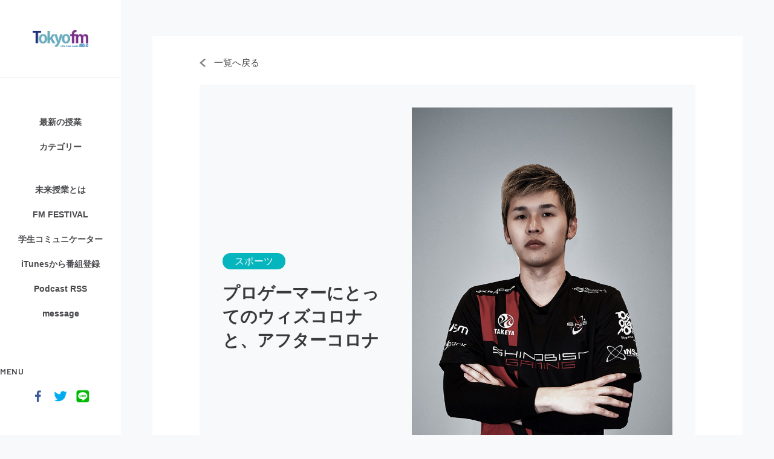

--- FILE ---
content_type: text/html; charset=UTF-8
request_url: https://www.tfm.co.jp/future/detail/26203/
body_size: 5752
content:
<!DOCTYPE html>
<html lang="ja">
  <head><!-- Google Tag Manager --><script>(function(w,d,s,l,i){w[l]=w[l]||[];w[l].push({'gtm.start':new Date().getTime(),event:'gtm.js'});var f=d.getElementsByTagName(s)[0],j=d.createElement(s),dl=l!='dataLayer'?'&l='+l:'';j.async=true;j.src='https://www.googletagmanager.com/gtm.js?id='+i+dl;f.parentNode.insertBefore(j,f);})(window,document,'script','dataLayer','GTM-M74KK2N');</script><!-- End Google Tag Manager -->
    <meta charset="utf-8"/>
<meta http-equiv="X-UA-Compatible" content="IE=edge">
<meta name="viewport" content="width=device-width">
<meta name="format-detection" content="telephone=no">
<meta name="keywords" content="未来、授業、100年時代、大学生、公開授業">
<meta name="description" content="JFN加盟38FMラジオ局が贈る、日本や世界を舞台に第一線で活躍し、時代の礎を築いている「知の先達」達による公開授業。">
<meta property="og:title" content="未来授業 | これからの時代を生き抜くヒントを学ぶ特別授業">
<meta property="og:type" content="website">
<meta property="og:url" content="https://www.tfm.co.jp/future/">
<meta property="og:image" content="https://www.tfm.co.jp/future/assets/img/common/ogp.jpg">
<meta property="og:site_name" content="未来授業 | これからの時代を生き抜くヒントを学ぶ特別授業">
<meta property="og:description" content="JFN加盟38FMラジオ局が贈る、日本や世界を舞台に第一線で活躍し、時代の礎を築いている「知の先達」達による公開授業。">
<meta name="twitter:card" content="summary">
<meta name="twitter:title" content="未来授業 | これからの時代を生き抜くヒントを学ぶ特別授業">
<meta name="twitter:description" content="JFN加盟38FMラジオ局が贈る、日本や世界を舞台に第一線で活躍し、時代の礎を築いている「知の先達」達による公開授業。">
<meta name="twitter:image" content="https://www.tfm.co.jp/future/assets/img/common/ogp.jpg">
<meta name="twitter:url" content="https://www.tfm.co.jp/future/">
<link rel="shortcut icon" href="/future/assets/img/common/favicon.ico">
<link rel="stylesheet" href="https://fonts.googleapis.com/css?family=Barlow:600">
<link rel="stylesheet" href="/future/assets/css/libs/slick.css">
<link rel="stylesheet" href="/future/assets/css/libs/remodal.css">
<link rel="stylesheet" href="/future/assets/css/libs/remodal-default-theme.css">
<link rel="stylesheet" href="/future/assets/css/app.css">
<!-- Global site tag (gtag.js) - Google Analytics -->
<script async src="https://www.googletagmanager.com/gtag/js?id=UA-125417368-1"></script>
<script>
  window.dataLayer = window.dataLayer || [];
  function gtag(){dataLayer.push(arguments);}
  gtag('js', new Date());

  gtag('config', 'UA-125417368-1');
</script>

    <title>プロゲーマーにとってのウィズコロナと、アフターコロナ | 未来授業 | これからの時代を生き抜くヒントを学ぶ特別授業</title>
    <link rel="canonical" href="https://www.tfm.co.jp/future/detail/26203/">
  </head>
  <body class="pageArticle"><!-- Google Tag Manager (noscript) --><noscript><iframe src="https://www.googletagmanager.com/ns.html?id=GTM-M74KK2N" height="0" width="0" style="display:none;visibility:hidden"></iframe></noscript><!-- End Google Tag Manager (noscript) -->
    <div class="l-app">
      <header class="l-header">
  <h1 class="l-header_logo"><a href="/future/"><img class="m-pc" src="/future/assets/img/common/header/logo.png" alt="未来授業"/><img class="m-sp" src="/future/assets/img/common/header/logo_sp.png" alt="未来授業"/></a></h1>
  <div class="l-header_main js-append-spNav">
    <div class="l-header_inner">
      <ul class="l-header_list">
        <li class="l-header_item"><a class="l-header_link" href="/future/list/">最新の授業</a></li>
        <li class="l-header_item"><a class="l-header_link js-category-tab" href="#">カテゴリー</a>
          <div class="l-header_panel">
            <ul class="l-header_category">
                            <li><a href="/future/list/1/"><img src="/future/upload/category/8298e666f688e17387c516f7c316d4a5_1.jpg" alt="コラム"/><span>コラム</span></a></li>
                            <li><a href="/future/list/2/"><img src="/future/upload/category/855f950f8817c016348d2f374a955114_2.jpg" alt="テクノロジー"/><span>テクノロジー</span></a></li>
                            <li><a href="/future/list/3/"><img src="/future/upload/category/87617796518083a90eb79b69c6dfe1f5_3.jpg" alt="教育"/><span>教育</span></a></li>
                            <li><a href="/future/list/4/"><img src="/future/upload/category/52ed41c37201f55b88cb417e919aa6c8_4.jpg" alt="ソーシャル"/><span>ソーシャル</span></a></li>
                            <li><a href="/future/list/5/"><img src="/future/upload/category/0ae0690af072a5e515cc61a8a6346b39_5.jpg" alt="アート＆カルチャー"/><span>アート＆カルチャー</span></a></li>
                            <li><a href="/future/list/6/"><img src="/future/upload/category/6a29ede9765ddd76a2144fd5c752e91c_6.jpg" alt="防災"/><span>防災</span></a></li>
                            <li><a href="/future/list/7/"><img src="/future/upload/category/8cb061f0583498c205546fe6f509b353_7.jpg" alt="人と生き物"/><span>人と生き物</span></a></li>
                            <li><a href="/future/list/8/"><img src="/future/upload/category/2bcba21b94d6a0844f2d6632af481d89_8.jpg" alt="スポーツ"/><span>スポーツ</span></a></li>
                            <li><a href="/future/list/9/"><img src="/future/upload/category/71934d1b9e38d19afc8017f4a2e33555_9.jpg" alt="ビジネス"/><span>ビジネス</span></a></li>
                            <li><a href="/future/list/10/"><img src="/future/upload/category/0fadf6722af5814cf7a2e4911f429701_10.jpg" alt="ななめうえ"/><span>ななめうえ</span></a></li>
                          </ul>
          </div>
        </li>
        <li class="l-header_item"><a class="l-header_link" href="/future/about/">未来授業とは</a></li>
        <li class="l-header_item"><a class="l-header_link" href="/future/fes/" target="_blank">FM FESTIVAL</a></li>
        <li class="l-header_item"><a class="l-header_link" href="/future/committee/" target="_blank">学生コミュニケーター</a></li>
        <li class="l-header_item"><a class="l-header_link" href="https://itunes.apple.com/jp/podcast/id449790500?mt=2&amp;uo=4&amp;at=11lcku" target="_blank">iTunesから番組登録</a></li>
        <li class="l-header_item"><a class="l-header_link" href="/podcasts/future/podcast.xml" target="_blank">Podcast RSS</a></li>
        <li class="l-header_item"><a class="l-header_link" href="/future/form/" target="_blank">message</a></li>
      </ul>
      <div class="l-header_sns">
        <ul class="m-sns">
          <li><a href="http://www.facebook.com/sharer.php?u=https://www.tfm.co.jp/future/&amp;amp;t=%E6%9C%AA%E6%9D%A5%E6%8E%88%E6%A5%AD%E2%80%95+%E6%9C%AA%E6%9D%A5%E3%82%92%E7%94%9F%E3%81%8D%E6%8A%9C%E3%81%8F%E3%83%92%E3%83%B3%E3%83%88%E3%82%92%E5%A4%A7%E5%AD%A6%E7%94%9F%E3%81%A8%E4%B8%80%E7%B7%92%E3%81%AB%E6%8E%A2%E3%81%99%E7%95%AA%E7%B5%84%E3%81%8C%E3%80%8E%E6%9C%AA%E6%9D%A5%E6%8E%88%E6%A5%AD%E3%80%8F%E3%81%A7%E3%81%99%E3%80%82" onclick="window.open(encodeURI(decodeURI(this.href)),'sharewindow','width=550, height=450, personalbar=0, toolbar=0, scrollbars=1,resizable=!'); return false;"><img src="/future/assets/img/common/icon/facebook.png" alt="facebook"/></a></li>
          <li><a href="http://twitter.com/share?count=horizontal&amp;original_referer=https://www.tfm.co.jp/future/&amp;url=https://www.tfm.co.jp/future/&amp;text=%E6%9C%AA%E6%9D%A5%E6%8E%88%E6%A5%AD%E2%80%95+%E6%9C%AA%E6%9D%A5%E3%82%92%E7%94%9F%E3%81%8D%E6%8A%9C%E3%81%8F%E3%83%92%E3%83%B3%E3%83%88%E3%82%92%E5%A4%A7%E5%AD%A6%E7%94%9F%E3%81%A8%E4%B8%80%E7%B7%92%E3%81%AB%E6%8E%A2%E3%81%99%E7%95%AA%E7%B5%84%E3%81%8C%E3%80%8E%E6%9C%AA%E6%9D%A5%E6%8E%88%E6%A5%AD%E3%80%8F%E3%81%A7%E3%81%99%E3%80%82+%23%E6%9C%AA%E6%9D%A5%E6%8E%88%E6%A5%AD" onclick="window.open(this.href, 'tweetwindow', 'width=550, height=450,personalbar=0,toolbar=0,scrollbars=1,resizable=1'); return false;"><img src="/future/assets/img/common/icon/twitter.png" alt="twitter"/></a></li>
          <li><a href="http://line.me/R/msg/text/?%E6%9C%AA%E6%9D%A5%E6%8E%88%E6%A5%AD%E2%80%95+%E6%9C%AA%E6%9D%A5%E3%82%92%E7%94%9F%E3%81%8D%E6%8A%9C%E3%81%8F%E3%83%92%E3%83%B3%E3%83%88%E3%82%92%E5%A4%A7%E5%AD%A6%E7%94%9F%E3%81%A8%E4%B8%80%E7%B7%92%E3%81%AB%E6%8E%A2%E3%81%99%E7%95%AA%E7%B5%84%E3%81%8C%E3%80%8E%E6%9C%AA%E6%9D%A5%E6%8E%88%E6%A5%AD%E3%80%8F%E3%81%A7%E3%81%99%E3%80%82 https://www.tfm.co.jp/future/" target="_blank"><img src="/future/assets/img/common/icon/line.png" alt="line"/></a></li>
        </ul>
      </div>
    </div>
  </div><a class="l-header_spMenu" href="#"><span class="m-font-barlow">MENU</span><span class="-icon"><span class="-bar -bar1"></span><span class="-bar -bar2"></span><span class="-bar -bar3"></span></span></a>
</header>
<div id="navModal">
  <div class="l-header_sp"></div>
</div>

      <div class="l-main">
        <div class="l-inner l-inner-frame">
          <div class="l-inner-panel">
            <div class="_article">
              <p class="_article_back"><a href="/future/list/"> 一覧へ戻る</a></p>
              <div class="_article_top">
                <div class="_article_main">
                  <div class="_article_des">
                    <p class="_article_category">スポーツ</p>                    <h1 class="_article_title">プロゲーマーにとってのウィズコロナと、アフターコロナ</h1>
                  </div>
                  <div class="_article_thumb"><img src="/podcasts/upload/item/e9ac1ab145df5127fdb5ec52991653de_26203.jpg" alt="河村裕太さん 第4回 未来授業 Vol. 1865"/></div>                </div>
                <div class="_article_sub">
                  <div class="_article_info">
                    <p class="_article_vol">河村裕太さん 第4回<br> 未来授業 Vol. 1865</p>
                    <div class="_article_sns">
                      <ul class="m-sns">
                        <li><a href="http://www.facebook.com/sharer.php?u=https://www.tfm.co.jp/future/detail/26203/&amp;amp;t=%E3%83%97%E3%83%AD%E3%82%B2%E3%83%BC%E3%83%9E%E3%83%BC%E3%81%AB%E3%81%A8%E3%81%A3%E3%81%A6%E3%81%AE%E3%82%A6%E3%82%A3%E3%82%BA%E3%82%B3%E3%83%AD%E3%83%8A%E3%81%A8%E3%80%81%E3%82%A2%E3%83%95%E3%82%BF%E3%83%BC%E3%82%B3%E3%83%AD%E3%83%8A" onclick="window.open(encodeURI(decodeURI(this.href)),'sharewindow','width=550, height=450, personalbar=0, toolbar=0, scrollbars=1,resizable=!'); return false;"><img src="/future/assets/img/common/icon/facebook.png" alt="facebook"/></a></li>
                        <li><a href="http://twitter.com/share?count=horizontal&amp;original_referer=https://www.tfm.co.jp/future/detail/26203/&amp;url=https://www.tfm.co.jp/future/detail/26203/&amp;text=%E3%83%97%E3%83%AD%E3%82%B2%E3%83%BC%E3%83%9E%E3%83%BC%E3%81%AB%E3%81%A8%E3%81%A3%E3%81%A6%E3%81%AE%E3%82%A6%E3%82%A3%E3%82%BA%E3%82%B3%E3%83%AD%E3%83%8A%E3%81%A8%E3%80%81%E3%82%A2%E3%83%95%E3%82%BF%E3%83%BC%E3%82%B3%E3%83%AD%E3%83%8A" onclick="window.open(this.href, 'tweetwindow', 'width=550, height=450,personalbar=0,toolbar=0,scrollbars=1,resizable=1'); return false;"><img src="/future/assets/img/common/icon/twitter.png" alt="twitter"/></a></li>
                        <li><a href="http://line.me/R/msg/text/?%E3%83%97%E3%83%AD%E3%82%B2%E3%83%BC%E3%83%9E%E3%83%BC%E3%81%AB%E3%81%A8%E3%81%A3%E3%81%A6%E3%81%AE%E3%82%A6%E3%82%A3%E3%82%BA%E3%82%B3%E3%83%AD%E3%83%8A%E3%81%A8%E3%80%81%E3%82%A2%E3%83%95%E3%82%BF%E3%83%BC%E3%82%B3%E3%83%AD%E3%83%8A https://www.tfm.co.jp/future/detail/26203/" target="_blank"><img src="/future/assets/img/common/icon/line.png" alt="line"/></a></li>
                      </ul>
                    </div>
                                        <p class="_article_date"><span class="-year">2020</span><span class="-month">06</span><span class="-day">25</span><span class="-time">20:00</span></p>
                  </div>
                  <div class="_article_audio">
                    <div class="_article_audio_wrap js-audioControls">
                                            <audio src="https://podcasts.tfm.co.jp/podcasts/tokyo/future/future1865_0625.mp3"></audio>
                      <div class="_article_audio_controls">
                        <div class="-head">Podcast</div>
                        <div class="-play"><a class="-icon" href="#"></a></div>
                        <div class="-timer"><span class="-now">0:00</span>/<span class="-all">0:00</span></div>
                        <div class="-progress"><a class="-bar" href="#"><span class="-current"></span></a></div>
                        <div class="-sound"><a class="-icon" href="#"></a></div>
                        <div class="-download"><a class="-icon" href="https://podcasts.tfm.co.jp/podcasts/tokyo/future/future1865_0625.mp3" target="_blank"></a></div>
                      </div>
                                          </div>
                  </div>
                </div>
              </div>
              <div class="_article_body">
                <article>
                  <p>今週の講師は、忍ismゲーミング所属の選手・プロゲーマー、<br />
あばだんご こと河村裕太さん。<br />
大乱闘スマッシュブラザーズの日本人トッププレイヤーとして国内外で圧倒的な知名度を持ち、ゲーム実況などを配信するYou Tubeはチャンネル登録者数１４万人以上という人気を誇るプレイヤーです。<br />
今週は、そのトッププレイヤーとして活躍する河村さんに、<br />
そのお仕事の実態やeスポーツのこれからについて伺ってきました。<br />
最終日の今日は、新型コロナウィルスがプロゲーマーに与えた影響と、この先の見通しを伺います。<br />
今日のテーマは「プロゲーマーにとってのウィズコロナと、アフターコロナ」。<br />
最後には、プロゲーマーを目指す若い世代へのコメントもいただきました。<br />
<br />
●河村裕太<br />
あばだんごというプレイヤーネームで活動中。<br />
2018年12月より日本のゲーミングチーム「忍ismGaming」へ加入。<br />
スマッシュブラザーズ界では国内外問わず圧倒的な知名度を持つ。<br />
動画の生配信では同時視聴15,000 人、YouTubeチャンネル登録数12万人オーバーと他を追随させない人気がある。<br />
前作の日本人大会成績をランキング化したJPRでは強豪多数の中堂々の1位を獲得した。</p>
                </article>
                <ul class="_article_btn">
                  <li class="-prev"><a href="/future/detail/26212/"><span>前の授業</span></a></li>                  <li class="-all"><a href="/future/list/"><span>授業一覧へ</span></a></li>
                  <li class="-next"><a href="/future/detail/26202/"><span>次の授業</span></a></li>                </ul>
              </div>
            </div>
          </div>
          <div class="m-categoryTab">
  <div class="m-categoryTab_arrow -l" onclick=""></div>
  <div class="m-categoryTab_arrow -r" onclick=""></div>
  <div class="m-categoryTab_inner">
    <ul class="m-categoryTab_list">
            <li><a href="/future/list/1/"><span class="-bg" style="background-image: url(/future/upload/category/8298e666f688e17387c516f7c316d4a5_1.jpg)"></span><span class="-name">コラム</span></a></li>
            <li><a href="/future/list/2/"><span class="-bg" style="background-image: url(/future/upload/category/855f950f8817c016348d2f374a955114_2.jpg)"></span><span class="-name">テクノロジー</span></a></li>
            <li><a href="/future/list/3/"><span class="-bg" style="background-image: url(/future/upload/category/87617796518083a90eb79b69c6dfe1f5_3.jpg)"></span><span class="-name">教育</span></a></li>
            <li><a href="/future/list/4/"><span class="-bg" style="background-image: url(/future/upload/category/52ed41c37201f55b88cb417e919aa6c8_4.jpg)"></span><span class="-name">ソーシャル</span></a></li>
            <li><a href="/future/list/5/"><span class="-bg" style="background-image: url(/future/upload/category/0ae0690af072a5e515cc61a8a6346b39_5.jpg)"></span><span class="-name">アート＆カルチャー</span></a></li>
            <li><a href="/future/list/6/"><span class="-bg" style="background-image: url(/future/upload/category/6a29ede9765ddd76a2144fd5c752e91c_6.jpg)"></span><span class="-name">防災</span></a></li>
            <li><a href="/future/list/7/"><span class="-bg" style="background-image: url(/future/upload/category/8cb061f0583498c205546fe6f509b353_7.jpg)"></span><span class="-name">人と生き物</span></a></li>
            <li><a href="/future/list/8/"><span class="-bg" style="background-image: url(/future/upload/category/2bcba21b94d6a0844f2d6632af481d89_8.jpg)"></span><span class="-name">スポーツ</span></a></li>
            <li><a href="/future/list/9/"><span class="-bg" style="background-image: url(/future/upload/category/71934d1b9e38d19afc8017f4a2e33555_9.jpg)"></span><span class="-name">ビジネス</span></a></li>
            <li><a href="/future/list/10/"><span class="-bg" style="background-image: url(/future/upload/category/0fadf6722af5814cf7a2e4911f429701_10.jpg)"></span><span class="-name">ななめうえ</span></a></li>
          </ul>
  </div>
</div>

          <div class="m-articleList">
                        <div class="m-articleList_unit">
              <a href="/future/detail/30115/">
                <div class="m-articleList_top">
                  <div class="m-articleList_data">
                    <p class="m-articleList_category"><span>教育</span></p>
                                                            <p class="m-articleList_date"><span class="-year">2023</span><span class="-month">03</span><span class="-day">30</span><span class="-time">20:00</span></p>
                    <p class="m-articleList_info">みんなでつくる未来の学校　日野田直彦さん   第4回<br>未来授業 Vol.2438</p>
                  </div>
                </div>
                <div class="m-articleList_thumb"><img src="/podcasts/upload/item/06c74816f91b57247caf8782e6887678_30115.jpg" alt="みんなでつくる未来の学校　日野田直彦さん   第4回未来授業 Vol.2438"/></div>                <div class="m-articleList_bottom">
                  <p class="m-articleList_category"><span>教育</span></p>
                  <h3 class="m-articleList_title">狭き門より入れ</h3>
                  <p class="m-articleList_info">みんなでつくる未来の学校　日野田直彦さん   第4回<br>未来授業 Vol.2438</p>
                </div>
              </a>
            </div>
                        <div class="m-articleList_unit">
              <a href="/future/detail/30114/">
                <div class="m-articleList_top">
                  <div class="m-articleList_data">
                    <p class="m-articleList_category"><span>教育</span></p>
                                                            <p class="m-articleList_date"><span class="-year">2023</span><span class="-month">03</span><span class="-day">29</span><span class="-time">20:00</span></p>
                    <p class="m-articleList_info">みんなでつくる未来の学校　日野田直彦さん   第3回<br>未来授業 Vol.2437</p>
                  </div>
                </div>
                <div class="m-articleList_thumb"><img src="/podcasts/upload/item/30d906b357a4688db87a3211cf02d4d3_30114.jpg" alt="みんなでつくる未来の学校　日野田直彦さん   第3回未来授業 Vol.2437"/></div>                <div class="m-articleList_bottom">
                  <p class="m-articleList_category"><span>教育</span></p>
                  <h3 class="m-articleList_title">海外の大学という選択肢</h3>
                  <p class="m-articleList_info">みんなでつくる未来の学校　日野田直彦さん   第3回<br>未来授業 Vol.2437</p>
                </div>
              </a>
            </div>
                        <div class="m-articleList_unit">
              <a href="/future/detail/30113/">
                <div class="m-articleList_top">
                  <div class="m-articleList_data">
                    <p class="m-articleList_category"><span>教育</span></p>
                                                            <p class="m-articleList_date"><span class="-year">2023</span><span class="-month">03</span><span class="-day">28</span><span class="-time">20:00</span></p>
                    <p class="m-articleList_info">みんなでつくる未来の学校　日野田直彦さん   第2回<br>未来授業 Vol.2436</p>
                  </div>
                </div>
                <div class="m-articleList_thumb"><img src="/podcasts/upload/item/784467efe1ae9fd92305205834f20239_30113.jpg" alt="みんなでつくる未来の学校　日野田直彦さん   第2回未来授業 Vol.2436"/></div>                <div class="m-articleList_bottom">
                  <p class="m-articleList_category"><span>教育</span></p>
                  <h3 class="m-articleList_title">目的意識とオーナーシップ</h3>
                  <p class="m-articleList_info">みんなでつくる未来の学校　日野田直彦さん   第2回<br>未来授業 Vol.2436</p>
                </div>
              </a>
            </div>
                      </div>
        </div>
      </div>
      <footer class="l-footer">
  <div class="l-footer_inner">
    <div class="l-footer_main">
      <p class="l-footer_logo"><a href="/future/"><img src="/future/assets/img/common/footer/logo.png" alt="未来授業"/></a></p>
      <p class="l-footer_en m-font-barlow">FUTURE LESSON</p>
    </div>
    <div class="l-footer_sub">
      <div class="l-footer_sns">
        <ul class="m-sns">
          <li><a href="http://www.facebook.com/sharer.php?u=https://www.tfm.co.jp/future/&amp;amp;t=%E6%9C%AA%E6%9D%A5%E6%8E%88%E6%A5%AD%E2%80%95+%E6%9C%AA%E6%9D%A5%E3%82%92%E7%94%9F%E3%81%8D%E6%8A%9C%E3%81%8F%E3%83%92%E3%83%B3%E3%83%88%E3%82%92%E5%A4%A7%E5%AD%A6%E7%94%9F%E3%81%A8%E4%B8%80%E7%B7%92%E3%81%AB%E6%8E%A2%E3%81%99%E7%95%AA%E7%B5%84%E3%81%8C%E3%80%8E%E6%9C%AA%E6%9D%A5%E6%8E%88%E6%A5%AD%E3%80%8F%E3%81%A7%E3%81%99%E3%80%82+%23%E6%9C%AA%E6%9D%A5%E6%8E%88%E6%A5%AD" onclick="window.open(encodeURI(decodeURI(this.href)),'sharewindow','width=550, height=450, personalbar=0, toolbar=0, scrollbars=1,resizable=!'); return false;"><img src="/future/assets/img/common/icon/facebook_w.png" alt="facebook"/></a></li>
          <li><a href="http://twitter.com/share?count=horizontal&amp;original_referer=https://www.tfm.co.jp/future/&amp;url=https://www.tfm.co.jp/future/&amp;text=%E6%9C%AA%E6%9D%A5%E6%8E%88%E6%A5%AD%E2%80%95+%E6%9C%AA%E6%9D%A5%E3%82%92%E7%94%9F%E3%81%8D%E6%8A%9C%E3%81%8F%E3%83%92%E3%83%B3%E3%83%88%E3%82%92%E5%A4%A7%E5%AD%A6%E7%94%9F%E3%81%A8%E4%B8%80%E7%B7%92%E3%81%AB%E6%8E%A2%E3%81%99%E7%95%AA%E7%B5%84%E3%81%8C%E3%80%8E%E6%9C%AA%E6%9D%A5%E6%8E%88%E6%A5%AD%E3%80%8F%E3%81%A7%E3%81%99%E3%80%82+%23%E6%9C%AA%E6%9D%A5%E6%8E%88%E6%A5%AD" onclick="window.open(this.href, 'tweetwindow', 'width=550, height=450,personalbar=0,toolbar=0,scrollbars=1,resizable=1'); return false;"><img src="/future/assets/img/common/icon/twitter_w.png" alt="twitter"/></a></li>
          <li><a href="http://line.me/R/msg/text/?%E6%9C%AA%E6%9D%A5%E6%8E%88%E6%A5%AD%E2%80%95+%E6%9C%AA%E6%9D%A5%E3%82%92%E7%94%9F%E3%81%8D%E6%8A%9C%E3%81%8F%E3%83%92%E3%83%B3%E3%83%88%E3%82%92%E5%A4%A7%E5%AD%A6%E7%94%9F%E3%81%A8%E4%B8%80%E7%B7%92%E3%81%AB%E6%8E%A2%E3%81%99%E7%95%AA%E7%B5%84%E3%81%8C%E3%80%8E%E6%9C%AA%E6%9D%A5%E6%8E%88%E6%A5%AD%E3%80%8F%E3%81%A7%E3%81%99%E3%80%82+%23%E6%9C%AA%E6%9D%A5%E6%8E%88%E6%A5%AD https://www.tfm.co.jp/future/" target="_blank"><img src="/future/assets/img/common/icon/line_w.png" alt="line"/></a></li>
        </ul>
      </div>
      <p class="l-footer_pagetop"><a class="js-scroll" href="#"><img src="/future/assets/img/common/parts/button_w.png" alt="PAGE TO TOP"/></a></p>
      <p class="l-footer_copyright m-font-barlow">COPYRIGHT ©️ 2018 TOKYO FM ALL RIGHTS RESERVED.</p>
    </div>
  </div>
</footer>

    </div>
    <script src="/future/assets/js/libs/jquery-2.2.4.min.js"></script>
<script src="/future/assets/js/libs/TweenMax.min.js"></script>
<script src="/future/assets/js/libs/slick.min.js"></script>
<script src="/future/assets/js/libs/remodal.min.js"></script>
<script src="/future/assets/js/libs/jquery-matchHeight-min.js"></script>
<script src="/future/assets/js/app.js"></script>

  </body>
</html>


--- FILE ---
content_type: text/css
request_url: https://www.tfm.co.jp/future/assets/css/app.css
body_size: 8609
content:
@-webkit-keyframes vertical{0%{-webkit-transform:translateY(-10px);transform:translateY(-10px)}100%{-webkit-transform:translateY(0px);transform:translateY(0px)}}@keyframes vertical{0%{-webkit-transform:translateY(-10px);transform:translateY(-10px)}100%{-webkit-transform:translateY(0px);transform:translateY(0px)}}html{font-family:sans-serif;-ms-text-size-adjust:100%;-webkit-text-size-adjust:100%}body{margin:0}article,aside,details,figcaption,figure,footer,header,hgroup,main,menu,nav,section,summary{display:block}audio,canvas,progress,video{display:inline-block;vertical-align:baseline}audio:not([controls]){display:none;height:0}[hidden],template{display:none}a{background-color:transparent}a:active,a:hover{outline:0}abbr[title]{border-bottom:1px dotted}b,strong{font-weight:bold}dfn{font-style:italic}h1{font-size:2em;margin:0}mark{background:#ff0;color:#000}small{font-size:80%}sub,sup{font-size:75%;line-height:0;position:relative;vertical-align:baseline}sup{top:-0.5em}sub{bottom:-0.25em}img{border:0}svg:not(:root){overflow:hidden}figure{margin:1em 40px}hr{-webkit-box-sizing:content-box;box-sizing:content-box;height:0}pre{overflow:auto}code,kbd,pre,samp{font-family:monospace, monospace;font-size:1em}button,input,optgroup,select,textarea{color:inherit;font:inherit;margin:0}button{overflow:visible}button,select{text-transform:none}button,html input[type="button"],input[type="reset"],input[type="submit"]{-webkit-appearance:button;cursor:pointer}button[disabled],html input[disabled]{cursor:default}button::-moz-focus-inner,input::-moz-focus-inner{border:0;padding:0}input{line-height:normal}input[type="checkbox"],input[type="radio"]{-webkit-box-sizing:border-box;box-sizing:border-box;padding:0}input[type="number"]::-webkit-inner-spin-button,input[type="number"]::-webkit-outer-spin-button{height:auto}input[type="search"]{-webkit-appearance:textfield;-webkit-box-sizing:content-box;box-sizing:content-box}input[type="search"]::-webkit-search-cancel-button,input[type="search"]::-webkit-search-decoration{-webkit-appearance:none}fieldset{border:1px solid #c0c0c0;margin:0 2px;padding:0.35em 0.625em 0.75em}legend{border:0;padding:0}textarea{overflow:auto}table{border-collapse:collapse;border-spacing:0}td,th{padding:0}*{-o-box-sizing:border-box;-ms-box-sizing:border-box;-webkit-box-sizing:border-box;box-sizing:border-box}html{font-size:62.5%}h1,h2,h3,h4,h5,h6{margin:0;padding:0;font-weight:300}p,ul,li,dl,dt,dd{margin:0;padding:0}ul,ol{list-style:none}img{vertical-align:top}table{width:100%}table th{text-align:left;font-weight:normal;vertical-align:top}input,button,textarea,select{-webkit-appearance:none;-moz-appearance:none;appearance:none;border:none}body{min-width:320px;background-color:#f8f9fa;color:#3a3a3a;line-height:1.8;font-size:14px;font-family:"游ゴシック体", "Yu Gothic", YuGothic, sans-serif;-webkit-font-smoothing:antialiased;-moz-osx-font-smoothing:grayscale}a{outline:none;text-decoration:none;color:#48494c;-webkit-transition:all 0.2s ease-out 0s;-o-transition:all 0.2s ease-out 0s;transition:all 0.2s ease-out 0s}a:hover{opacity:.6}@media screen and (max-width: 768px){a:hover{opacity:1}}.l-app{overflow:hidden;padding-left:200px;position:relative}.l-app img{width:100%;height:auto;-webkit-user-select:none;-moz-user-select:none;-ms-user-select:none;user-select:none}.l-inner{margin:0 auto;padding:0 4.84%}.l-inner-frame{margin:50px auto 80px}.l-inner-panel{margin:60px auto 80px;background-color:#fff;padding:80px 8% 100px}@media screen and (max-width: 768px){.l-app{padding:70px 0 0}.l-inner{padding:0 6.4%}.l-inner-panel{margin:40px -7.2%;padding:35px 7.2% 60px}}.l-header{width:200px;height:100%;position:fixed;top:0;left:0;background-color:#fff;z-index:15000}.l-header_logo{padding:50px 0;border-bottom:rgba(0,0,0,0.05) solid 1px}.l-header_logo a{display:block;width:92px;margin:0 auto}.l-header_main{height:calc(100% - 247px);overflow:auto}.l-header_list{text-align:center;padding-top:calc((100vh - 247px) / 9);padding-bottom:100px}.l-header_item:nth-child(2){margin-bottom:30px}.l-header_link{display:block;font-weight:700;padding:8px 0;position:relative}.l-header_link:after{content:'';display:block;width:3px;height:0;position:absolute;top:0;right:0;background-color:#397741;-webkit-transition:.3s;-o-transition:.3s;transition:.3s}.l-header_link:hover{opacity:1}.l-header_link:hover:after,.l-header_link.-current:after{height:100%}.l-header_panel{width:61.6vh;max-width:500px;height:100%;position:absolute;top:0;left:100%;background-color:rgba(0,0,0,0.9);display:none}.l-header_category{text-align:center;letter-spacing:-.4em;position:absolute;top:50%;left:0;right:0;margin:0 auto;-webkit-transform:translateY(-50%);-ms-transform:translateY(-50%);transform:translateY(-50%)}.l-header_category li{width:36.6%;margin:3%;display:inline-block;vertical-align:top;letter-spacing:normal;border-radius:3px;overflow:hidden}.l-header_category li a{display:block;position:relative}.l-header_category li a span{display:block;color:#fff;font-size:15px;font-weight:700;width:100%;position:absolute;top:50%;left:0;-webkit-transform:translateY(-50%);-ms-transform:translateY(-50%);transform:translateY(-50%)}.l-header_category li a img{display:block;-webkit-transition:all 0.2s ease-out 0s;-o-transition:all 0.2s ease-out 0s;transition:all 0.2s ease-out 0s}.l-header_category li a:hover{opacity:1}.l-header_category li a:hover img{opacity:.8}.l-header_sns{position:absolute;left:0;right:0;bottom:0;margin:0 auto;padding:20px 0 50px;background-color:#fff}@media screen and (max-width: 768px){.l-header{width:100%;height:70px;-webkit-box-shadow:0px 0px 18px 0px rgba(50,50,50,0.2);box-shadow:0px 0px 18px 0px rgba(50,50,50,0.2)}.l-header_logo{padding:0 0;border-bottom:none}.l-header_logo a{width:195.5px;margin:21px 0 0 18px}.l-header_spMenu{color:#000;font-size:17px;display:block;position:absolute;right:18px;top:50%;-webkit-transform:translateY(-50%);-ms-transform:translateY(-50%);transform:translateY(-50%)}.l-header_spMenu span{display:inline-block;vertical-align:middle;line-height:1;-webkit-transition:.5s;-o-transition:.5s;transition:.5s}.l-header_spMenu span.-icon{width:22px;height:12px;margin-left:6px;position:relative}.l-header_spMenu span.-bar{display:block;width:22px;height:2px;background-color:#000;position:absolute;left:0;right:0;margin:0 auto}.l-header_spMenu span.-bar1{top:0}.l-header_spMenu span.-bar2{top:5px}.l-header_spMenu span.-bar3{top:10px}.l-header_spMenu.-opend span.-bar1{top:5px;-webkit-transform:rotate(210deg);-ms-transform:rotate(210deg);transform:rotate(210deg)}.l-header_spMenu.-opend span.-bar2{opacity:0}.l-header_spMenu.-opend span.-bar3{top:5px;-webkit-transform:rotate(-210deg);-ms-transform:rotate(-210deg);transform:rotate(-210deg)}.l-header_sp{height:100%}.l-header_sp .l-header_main{display:block}.l-header_inner{width:42%;height:100%;background-color:#fff}.l-header_main{display:none;height:100%}.l-header_list{text-align:left;padding:8vh 0 80px 18%}.l-header_item a{padding-right:5%}.l-header_item:nth-child(2){margin-bottom:25px}.l-header_link{padding:7px 0}.l-header_link:after{content:none}.l-header_link.js-category-tab:before{content:'';display:block;width:0;height:0;border-style:solid;border-width:9px 8px 9px 0;border-color:transparent #000 transparent transparent;position:absolute;top:50%;right:0;-webkit-transform:translateY(-50%);-ms-transform:translateY(-50%);transform:translateY(-50%)}.l-header_panel{width:58vw;max-width:none;height:100vh;padding-top:70px;top:0;left:42%;display:block !important;overflow-y:scroll;-webkit-overflow-scrolling:touch;overflow-scrolling:touch;background-color:transparent;-webkit-transform:translate3d(0, 0, 0);transform:translate3d(0, 0, 0)}.l-header_category{position:static;margin:20% auto 40%;-webkit-transform:translateY(0);-ms-transform:translateY(0);transform:translateY(0)}.l-header_category li{width:66%;margin:0 auto 6%;display:block;border-radius:3px}.l-header_category li:last-child{margin-bottom:0}.l-header_category li a{display:block;position:relative}.l-header_category li a span{font-size:12px}.l-header_category li a:hover img{opacity:1}.l-header_sns{width:42%;left:0;right:auto;padding:20px 0 30px;background-color:#fff}#navModal{height:100%;padding:70px 0 0;position:absolute;top:0;left:0;background-color:transparent}#navModal img{width:100%;height:auto;-webkit-user-select:none;-moz-user-select:none;-ms-user-select:none;user-select:none}.remodal-wrapper{-webkit-transform:translate3d(0, 0, 0);transform:translate3d(0, 0, 0)}}.l-footer{color:#fff;background-color:#000;padding:130px 5% 130px 7.8%;position:relative}.l-footer_inner{*zoom:1}.l-footer_inner:after{content:"";display:table;clear:both}.l-footer_main,.l-footer_sub{float:left;width:50%}.l-footer_logo,.l-footer_en{display:inline-block;vertical-align:middle;letter-spacing:normal}.l-footer_logo{margin-right:20px}.l-footer_logo a{width:181px;display:block}.l-footer_en{font-size:22px}.l-footer_sub{text-align:right;padding-right:80px;position:relative}.l-footer_sns{display:none}.l-footer_pagetop{width:54px;position:absolute;top:50%;right:0;-webkit-transform:translateY(-50%) rotate(-90deg);-ms-transform:translateY(-50%) rotate(-90deg);transform:translateY(-50%) rotate(-90deg)}.l-footer_pagetop a{display:block}.l-footer_copyright{font-size:10px;margin:12px 0}@media screen and (max-width: 768px){.l-footer{padding:80px 0 40px}.l-footer_main,.l-footer_sub{float:none;width:auto}.l-footer_logo,.l-footer_en{display:block}.l-footer_logo{margin:0}.l-footer_logo a{width:177px;margin:0 auto}.l-footer_en{text-align:center}.l-footer_sub{text-align:center;padding-right:0;margin-top:50px}.l-footer_sns,.l-footer_pagetop{display:inline-block;vertical-align:middle}.l-footer_sns{margin-left:5px}.l-footer_pagetop{width:41px;margin:0 20px;position:static;-webkit-transform:translateY(0) rotate(-90deg);-ms-transform:translateY(0) rotate(-90deg);transform:translateY(0) rotate(-90deg)}.l-footer_copyright{font-size:9px;margin:30px 0 0}}.m-font-barlow,.m-title span.-en,.m-pager_list li a,.pageHome ._pickup_update,.pageHome ._article_special_head h3,.pageArticle ._article_audio_controls .-head{letter-spacing:.05em;font-family:'Barlow', sans-serif}.m-pc{display:block}.m-sp{display:none}br.m-pc{display:inline-block}br.m-sp{display:none}@media screen and (max-width: 768px){.m-pc{display:none}.m-sp{display:block}br.m-pc{display:none}br.m-sp{display:inline-block}}.m-articleList{letter-spacing:-.4em}.m-articleList_unit{width:32.25%;margin:0 1.6% 2.4% 0;display:inline-block;vertical-align:top;letter-spacing:normal;background-color:#fff}.m-articleList_unit:nth-child(3n){margin-right:0}.m-articleList_unit a{display:block;padding:5.5%}.m-articleList_unit.js-custom-position{background-color:transparent}.m-articleList_unit.js-custom-position a{padding:0}.m-articleList_data{display:table;width:100%}.m-articleList_data .m-articleList_info{display:none}.m-articleList_category,.m-articleList_date{display:table-cell;vertical-align:top}.m-articleList_category span{text-align:center;min-width:100px;display:inline-block;background-color:#ccc;color:#fff;font-size:13px;background-color:#05b5be;border-radius:15px;padding:0 8px}.m-articleList_date{text-align:right;color:#a6a6a6;font-size:11px;font-weight:600;letter-spacing:.05em;padding:5px 0 0 6px}.m-articleList_date.-new:after{content:'NEW';color:#ff3f3f;font-weight:bold;margin-left:4px}.m-articleList_date:before{content:'UPDATE';display:inline-block;margin-right:6px}.m-articleList_date span.-day:after{content:' ';margin:0 4px}.m-articleList_date span:after{content:'-';display:inline-block;margin:0 1px}.m-articleList_date span:last-child{margin-right:5px}.m-articleList_date span:last-child:after{content:none}.m-articleList_thumb{margin-top:6%}.m-articleList_bottom .m-articleList_category{display:none}.m-articleList_title{font-size:15px;font-weight:700;line-height:1.4;margin-top:20px}.m-articleList_info{font-size:13px;line-height:1.4;margin-top:15px}@media screen and (max-width: 1080px){.m-articleList_unit{width:48%;margin:0 4% 4% 0}.m-articleList_unit:nth-child(3n){margin-right:4%}.m-articleList_unit:nth-child(2n){margin-right:0}}@media screen and (max-width: 768px){.m-articleList_unit{width:auto;margin:0 0 6%;display:block}.m-articleList_unit:nth-child(3n){margin-right:0}.m-articleList_unit:last-child{margin-bottom:0}.m-articleList_unit a{padding:0;position:relative}.m-articleList_top{padding-bottom:27.52%;position:relative}.m-articleList_data{display:block;padding:0 6% 0 48.2%;position:absolute;top:50%;left:0;-webkit-transform:translateY(-50%);-ms-transform:translateY(-50%);transform:translateY(-50%)}.m-articleList_data .m-articleList_category{display:none}.m-articleList_data .m-articleList_info{display:block}.m-articleList_category,.m-articleList_date{display:block}.m-articleList_category{margin-bottom:6px;line-height:1}.m-articleList_category span{min-width:55px;font-size:10px;line-height:1.6;padding:0 10px}.m-articleList_date{text-align:left;font-size:10px;padding:0;line-height:1.2;width:150%;-webkit-transform:scale(0.75);-ms-transform:scale(0.75);transform:scale(0.75);-webkit-transform-origin:left top;-ms-transform-origin:left top;transform-origin:left top}.m-articleList_thumb{width:41.6%;margin-top:0;position:absolute;top:0;left:0}.m-articleList_bottom{padding:5%;border-top:#eee solid 1px}.m-articleList_bottom .m-articleList_category{display:block}.m-articleList_title{font-size:13px;margin-top:0}.m-articleList_info{font-size:10px;line-height:1.4;margin-top:2px;display:none}}.m-sns{text-align:center;letter-spacing:-.4em}.m-sns li{width:22px;margin:0 15px 0 0;display:inline-block;vertical-align:middle;letter-spacing:normal}.m-sns li:last-child{margin-right:0}.m-btn{max-width:540px;margin:0 auto}.m-btn a{display:block;color:#fff;font-size:18px;font-weight:700;background-color:#05b5be;text-align:center;padding:20px}.m-thumbnail img{display:none}.m-thumbnail span{display:block;background-position:center;background-repeat:no-repeat;width:100%;position:absolute;top:0;left:0}.m-thumbnail_wrap{position:relative !important;overflow:hidden;background-color:#000}.m-thumbnail_main{background-size:contain;z-index:2}.m-thumbnail_back{background-size:cover;-webkit-filter:blur(8px);filter:blur(8px);-webkit-transform:scale(1.2);-ms-transform:scale(1.2);transform:scale(1.2);opacity:.9;z-index:1}@media screen and (max-width: 768px){.m-btn a{font-size:14px;padding:16px}}.m-categoryTab{position:relative;margin:50px 0}.m-categoryTab.-startScroll:before{opacity:1}.m-categoryTab.-startScroll .m-categoryTab_arrow.-l{opacity:1}.m-categoryTab.-endScroll:after{opacity:0}.m-categoryTab.-endScroll .m-categoryTab_arrow.-r{opacity:0}.m-categoryTab.-noScroll:before,.m-categoryTab.-noScroll:after{content:none}.m-categoryTab.-noScroll .m-categoryTab_arrow{display:none}.m-categoryTab:before,.m-categoryTab:after{content:'';width:140px;height:45px;position:absolute;top:0;-webkit-transition:.3s;-o-transition:.3s;transition:.3s;z-index:2;pointer-events:none}.m-categoryTab:before{left:0;background:-webkit-linear-gradient(right, #f8f9fa 0%, #f8f9fa 26%, rgba(248,249,250,0) 100%);background:-webkit-gradient(linear, left top, right top, from(#f8f9fa), color-stop(26%, #f8f9fa), to(rgba(248,249,250,0)));background:-webkit-linear-gradient(left, #f8f9fa 0%, #f8f9fa 26%, rgba(248,249,250,0) 100%);background:-o-linear-gradient(left, #f8f9fa 0%, #f8f9fa 26%, rgba(248,249,250,0) 100%);background:linear-gradient(to right, #f8f9fa 0%, #f8f9fa 26%, rgba(248,249,250,0) 100%);filter:progid:DXImageTransform.Microsoft.gradient( startColorstr='#a6f8f9fa', endColorstr='#f8f9fa00',GradientType=1 );opacity:0}.m-categoryTab:after{right:0;background:-webkit-linear-gradient(left, #f8f9fa 0%, #f8f9fa 26%, rgba(248,249,250,0) 100%);background:-webkit-gradient(linear, right top, left top, from(#f8f9fa), color-stop(26%, #f8f9fa), to(rgba(248,249,250,0)));background:-webkit-linear-gradient(right, #f8f9fa 0%, #f8f9fa 26%, rgba(248,249,250,0) 100%);background:-o-linear-gradient(right, #f8f9fa 0%, #f8f9fa 26%, rgba(248,249,250,0) 100%);background:linear-gradient(to left, #f8f9fa 0%, #f8f9fa 26%, rgba(248,249,250,0) 100%);filter:progid:DXImageTransform.Microsoft.gradient( startColorstr='#a6f8f9fa', endColorstr='#f8f9fa00',GradientType=1 )}.m-categoryTab_arrow{width:30px;height:30px;position:absolute;top:-10px;bottom:0;margin:auto;background:url(../img/common/parts/arrow.png) center no-repeat;background-size:15px auto;z-index:5;-webkit-transition:.3s;-o-transition:.3s;transition:.3s;cursor:pointer}.m-categoryTab_arrow.-l{left:0;-webkit-transform:rotate(180deg);-ms-transform:rotate(180deg);transform:rotate(180deg);opacity:0}.m-categoryTab_arrow.-r{right:0;opacity:1}.m-categoryTab_inner{width:100%;overflow-y:auto;-webkit-overflow-scrolling:touch;overflow-scrolling:touch;padding-bottom:10px}.m-categoryTab_list{letter-spacing:-.4em;text-align:center;margin:0 auto}.m-categoryTab_list li{display:inline-block;vertical-align:middle;letter-spacing:normal;margin-right:8px;background-color:#000;border-radius:4px;overflow:hidden}.m-categoryTab_list li a{display:block;padding:13px 30px;line-height:1;position:relative}.m-categoryTab_list li a:hover{opacity:1}.m-categoryTab_list li a:hover span.-bg{opacity:.9}.m-categoryTab_list li a span{display:block}.m-categoryTab_list li a span.-bg{background-size:cover;width:100%;height:100%;position:absolute;top:0;left:0;opacity:.74;-webkit-transition:.3s;-o-transition:.3s;transition:.3s}.m-categoryTab_list li a span.-name{color:#fff;font-weight:700;text-shadow:2px 2px 3px rgba(0,0,0,0.25);position:relative;z-index:1}.m-categoryTab_list li:last-child{margin-right:0}@media screen and (max-width: 768px){.m-categoryTab{margin:40px -7.2%}.m-categoryTab_arrow{top:-11px;background-size:10px auto}.m-categoryTab_arrow.-l{left:3.4%}.m-categoryTab_arrow.-r{right:3.4%}.m-categoryTab_list{padding:0 6.4%;-webkit-box-sizing:content-box;box-sizing:content-box}.m-categoryTab_list li{margin-right:8px;border-radius:4px}.m-categoryTab_list li a{padding:12px 28px;-webkit-transition:0s;-o-transition:0s;transition:0s}.m-categoryTab_list li a:hover span.-bg{opacity:.74}.m-categoryTab_list li a span.-name{font-size:13px}.m-categoryTab_list li:last-child{margin-right:0}}.m-title{padding-top:50px;margin:0 0 50px}.m-title h1,.m-title small,.m-title span{font-weight:700;display:inline-block;vertical-align:middle;line-height:1.2}.m-title h1{font-size:38px;margin-right:35px}.m-title h1 small{font-size:18px;margin-left:15px;position:relative;top:-2px}.m-title span.-en{color:#05b5be;font-size:26px;letter-spacing:normal}@media screen and (max-width: 768px){.m-title{padding-top:0;margin:0 0 40px}.m-title h1,.m-title small,.m-title span{line-height:1.4}.m-title h1{font-size:24px;display:block}.m-title h1 small{font-size:12px;margin-left:10px;top:-1px}.m-title span{display:block;margin:5px 0 0}.m-title span.-en{font-size:13px}}.m-pager{margin-top:60px}.m-pager_list{text-align:center;letter-spacing:-.4em}.m-pager_list li{display:inline-block;vertical-align:middle;letter-spacing:normal;line-height:1;color:#05b5be;margin-bottom:10px}.m-pager_list li:first-child a{margin-left:0}.m-pager_list li:last-child a{margin-right:0}.m-pager_list li a{display:block;background-color:#fff;color:#05b5be;font-size:16px;font-weight:700;border-radius:3px;border:#959595 solid 1px;padding:10px 13.5px;margin:0 5px}.m-pager_list li a.-current{background-color:#05b5be;color:#fff;pointer-events:none}.m-pager_list li a small{font-size:14px}@media screen and (max-width: 768px){.m-pager{margin-top:40px}.m-pager_list li{margin-bottom:8px}.m-pager_list li a{font-size:11px;padding:6.5px 8.8px;margin:0 3px}.m-pager_list li a small{font-size:9px}}.pageHome ._visual{position:relative}.pageHome ._visual_slide div{vertical-align:top;line-height:1}.pageHome ._visual_copyright{font-size:10px;font-weight:700;position:absolute;top:0;right:10px;bottom:0;z-index:5;margin:auto;text-align:center;-ms-writing-mode:tb-rl;-webkit-writing-mode:vertical-rl;writing-mode:vertical-rl}.pageHome ._visual .slick-slider .m-pc{display:block}.pageHome ._visual .slick-slider .m-sp{display:none}.pageHome ._visual .slick-dots{height:2px;line-height:1;position:absolute;right:24px;bottom:16px}.pageHome ._visual .slick-dots li{height:2px;display:inline-block;margin:0 0 0 12px}.pageHome ._visual .slick-dots li button{width:47px;height:2px;padding:0;text-indent:-200px;overflow:hidden}.pageHome ._visual .slick-dots li.slick-active button{background-color:#000}.pageHome ._pickup{margin:100px 0;padding:0 8%}.pageHome ._pickup_list .slick-list div{line-height:1}.pageHome ._pickup_list .slick-dots{position:absolute;top:50%;right:-9.5%;-webkit-transform:translateY(-70%);-ms-transform:translateY(-70%);transform:translateY(-70%);text-align:center}.pageHome ._pickup_list .slick-dots li{width:12px;height:12px;overflow:hidden;margin:8px auto}.pageHome ._pickup_list .slick-dots li.slick-active{width:16px;height:16px}.pageHome ._pickup_list .slick-dots li.slick-active button{width:16px;height:16px;background-color:#000}.pageHome ._pickup_list .slick-dots li button{width:12px;height:12px;border-radius:50%;text-indent:-999px;border:#000 solid 2px;padding:0}.pageHome ._pickup_list .slick-list{overflow:visible}.pageHome ._pickup_list .slick-arrow{width:57px;height:57px;background:url(../img/common/parts/button.png) center;background-size:cover;outline:none;z-index:1;position:absolute;bottom:0}.pageHome ._pickup_list .slick-prev{-webkit-transform:translateX(-61px) rotate(180deg);-ms-transform:translateX(-61px) rotate(180deg);transform:translateX(-61px) rotate(180deg);right:-9.5%}.pageHome ._pickup_list .slick-next{right:-9.5%}.pageHome ._pickup_item{background-color:#fff}.pageHome ._pickup_item a{width:100%;display:table}.pageHome ._pickup_thumb,.pageHome ._pickup_des{display:table-cell;vertical-align:middle}.pageHome ._pickup_thumb{width:48.4%}.pageHome ._pickup_des{color:#000;padding:2% 22% 2% 4%;position:relative}.pageHome ._pickup_category{display:inline-block;background-color:#05b5be;border-radius:20px;color:#fff;line-height:1.6;font-size:13px;padding:0 15px}.pageHome ._pickup_title{font-size:18px;font-weight:700;line-height:1.4;margin-top:15px}.pageHome ._pickup_info{font-size:13px;line-height:1.4;margin-top:15%}.pageHome ._pickup_date{color:#a6a6a6;font-size:11px;font-weight:600;letter-spacing:.05em;margin-top:20px}.pageHome ._pickup_date.-new:after{content:'NEW';color:#ff3f3f;font-weight:bold;margin-left:4px}.pageHome ._pickup_date span.-day:after{content:' ';margin:0 4px}.pageHome ._pickup_date span:after{content:'-';display:inline-block;margin:0 1px}.pageHome ._pickup_date span:last-child{margin-right:5px}.pageHome ._pickup_date span:last-child:after{content:none}.pageHome ._pickup_update{font-size:114px;position:absolute;top:-50px;right:10%;line-height:1;text-align:center}.pageHome ._pickup_update:before{content:'UP DATE:';font-size:15px;width:120%;text-align:right;display:block;position:absolute;top:26px;right:104%;letter-spacing:normal}.pageHome ._pickup_update span{display:block}.pageHome ._pickup_update span.-month,.pageHome ._pickup_update span.-day{width:128px;letter-spacing:-.4em}.pageHome ._pickup_update span.-month span,.pageHome ._pickup_update span.-day span{width:50%;display:inline-block;vertical-align:top;letter-spacing:normal}.pageHome ._pickup_update span.-month{position:relative;margin-bottom:11px}.pageHome ._pickup_update span.-month:after{content:'';display:block;width:auto;height:11px;position:absolute;bottom:-16px;left:5px;right:5px;background-color:#000}.pageHome ._article_btn{margin:40px 0 20px}.pageHome ._article_banner{*zoom:1}.pageHome ._article_banner:after{content:"";display:table;clear:both}.pageHome ._article_banner p{float:left}.pageHome ._article_banner p.-tw,.pageHome ._article_banner p.-fb{width:48.5%}.pageHome ._article_banner p.-tw{margin-right:3%}.pageHome ._article_banner p.-fes{margin:4% 0}.pageHome ._article_special_head{width:100%;display:table;margin:14px 0 16px}.pageHome ._article_special_head h3,.pageHome ._article_special_head p{display:table-cell;vertical-align:bottom;line-height:1}.pageHome ._article_special_head h3{font-size:28px;letter-spacing:normal}.pageHome ._article_special_head p{font-size:12px;font-weight:700;text-align:right}.pageHome ._article_special_item{background-color:#fff;margin-bottom:5px}.pageHome ._article_special_item a{width:100%;display:table;padding:8px}.pageHome ._article_special_item:last-child{margin-bottom:0}.pageHome ._article_special_thumb,.pageHome ._article_special_col{display:table-cell;vertical-align:middle}.pageHome ._article_special_thumb{width:30%}.pageHome ._article_special_col{padding-left:14px}.pageHome ._article_special_category{display:inline-block;color:#05b5be;font-size:11px;border:#05b5be solid 1px;border-radius:15px;line-height:1.4;padding:0 5px;margin-bottom:6px}.pageHome ._article_special_title{font-size:13px;font-weight:700;line-height:1.2}.pageHome ._banners{padding:40px 0}.pageHome ._banners_list{letter-spacing:-.4em;text-align:center;margin-bottom:-25px}.pageHome ._banners_list li{display:inline-block;vertical-align:middle;letter-spacing:normal;margin:0 25px 25px}.pageHome ._banners_list li.-num01{width:129px}.pageHome ._banners_list li.-num02{width:99px}.pageHome ._banners_list li.-num03{width:180px}.pageHome ._banners_list li.-num04{width:132px}.pageHome ._banners_list li.-num05{width:68px}@media screen and (max-width: 1080px){.pageHome ._pickup{margin:50px 0 40px;padding:0}.pageHome ._pickup_list{width:90%}.pageHome ._pickup_item{padding:0 6.4% 0 0;background-color:transparent}.pageHome ._pickup_item a{background-color:#fff;display:block;padding-bottom:67%;position:relative}.pageHome ._pickup_thumb,.pageHome ._pickup_des{display:block}.pageHome ._pickup_thumb{width:100%;position:absolute;bottom:0;left:0}.pageHome ._pickup_des{padding:8% 30% 8% 5%}.pageHome ._pickup_category{font-size:10px;padding:0 8px}.pageHome ._pickup_title{font-size:14px;margin-top:12px}.pageHome ._pickup_info{font-size:10px;margin-top:40px;width:130%}.pageHome ._pickup_date{display:none}.pageHome ._pickup_update{font-size:56px;top:-22px;right:5%}.pageHome ._pickup_update:before{width:auto;font-size:11px;text-align:center;top:-10px;left:0;right:0;margin:0 auto}.pageHome ._pickup_update span.-month,.pageHome ._pickup_update span.-day{width:62px}.pageHome ._pickup_update span.-month:after{height:5px;bottom:-11px;left:2px;right:2px}}@media screen and (max-width: 768px){.pageHome ._visual_copyright{display:none}.pageHome ._visual .slick-slider .m-pc{display:none}.pageHome ._visual .slick-slider .m-sp{display:block}.pageHome ._visual .slick-dots{display:none !important}.pageHome ._article_btn{margin:30px 0 0}.pageHome ._article_special_head{margin:30px 0 8px}.pageHome ._article_special_head h3{font-size:26px}.pageHome ._article_special_head p{font-size:11px;padding-bottom:2px}.pageHome ._article_special_category{font-size:10px;margin-bottom:4px}.pageHome ._article_special_title{font-size:12px}.pageHome ._banners{padding:40px 0}.pageHome ._banners_list{margin-bottom:-10px}.pageHome ._banners_list li{margin:0 15px 10px}.pageHome ._banners_list li.-num01{width:77.4px}.pageHome ._banners_list li.-num02{width:59.4px}.pageHome ._banners_list li.-num03{width:108px}.pageHome ._banners_list li.-num04{width:79.2px}.pageHome ._banners_list li.-num05{width:40.8px}}.pageAbout ._about_article{max-width:700px;margin:0 auto}.pageAbout ._about_article h2{font-size:28px;font-weight:700;line-height:1.4;margin-bottom:60px}.pageAbout ._about_article p{font-size:16px;line-height:2;margin:50px 0 0}.pageAbout ._about_article p.-pic{margin-bottom:70px;-webkit-box-shadow:4px 5px 25px rgba(0,0,0,0.12);box-shadow:4px 5px 25px rgba(0,0,0,0.12)}@media screen and (max-width: 768px){.pageAbout ._about_article h2{font-size:21px;margin-bottom:30px}.pageAbout ._about_article p{font-size:14px;line-height:1.8;margin:30px 0 0}.pageAbout ._about_article p.-pic{margin-bottom:30px}}.pageArticle ._article{position:relative}.pageArticle ._article_back{position:absolute;top:-50px;left:0}.pageArticle ._article_back a{font-size:15px}.pageArticle ._article_back a:before{content:'';display:inline-block;vertical-align:middle;width:10px;height:14px;position:relative;top:-1px;background:url(../img/common/parts/arrow.png) center no-repeat;background-size:contain;margin-right:10px;opacity:.5;-webkit-transform:rotate(180deg);-ms-transform:rotate(180deg);transform:rotate(180deg)}.pageArticle ._article_top{background-color:#f8f9fa;padding:4.6%}.pageArticle ._article_main{width:100%;display:table}.pageArticle ._article_des,.pageArticle ._article_thumb{display:table-cell;vertical-align:middle}.pageArticle ._article_des{padding-right:4.6%}.pageArticle ._article_thumb{width:58%}.pageArticle ._article_category{color:#fff;font-size:16px;background-color:#05b5be;display:inline-block;border-radius:20px;line-height:1.2;padding:4px 20px}.pageArticle ._article_title{font-size:28px;font-weight:700;line-height:1.4;margin-top:20px}.pageArticle ._article_sub{margin-top:30px;display:table;width:100%}.pageArticle ._article_info,.pageArticle ._article_audio{display:table-cell;vertical-align:bottom}.pageArticle ._article_info{padding-right:2%}.pageArticle ._article_audio{width:420px;padding-bottom:12px}.pageArticle ._article_audio_wrap{width:100%}.pageArticle ._article_audio_wrap audio{width:100%}.pageArticle ._article_audio_controls{width:100%;height:56px;color:#fff;background-color:#333a40;border-radius:50px;display:table;padding:0 15px}.pageArticle ._article_audio_controls div{display:table-cell;vertical-align:middle}.pageArticle ._article_audio_controls .-icon{display:block;margin:0 auto;width:28px;height:28px;background-position:center;background-repeat:no-repeat;background-size:contain}.pageArticle ._article_audio_controls .-play{width:36px}.pageArticle ._article_audio_controls .-play .-icon{background-image:url(../img/common/parts/play.png)}.pageArticle ._article_audio_controls .-play.-start .-icon{background-image:url(../img/common/parts/pause.png)}.pageArticle ._article_audio_controls .-head{font-size:18px;width:110px;text-align:center}.pageArticle ._article_audio_controls .-timer{width:70px;text-align:right}.pageArticle ._article_audio_controls .-sound{width:36px}.pageArticle ._article_audio_controls .-sound .-icon{background-image:url(../img/common/parts/sound.png)}.pageArticle ._article_audio_controls .-sound.-muted .-icon{background-image:url(../img/common/parts/mute.png)}.pageArticle ._article_audio_controls .-progress{padding:0 15px}.pageArticle ._article_audio_controls .-download{width:36px}.pageArticle ._article_audio_controls .-download .-icon{background-image:url(../img/common/parts/menu.png)}.pageArticle ._article_audio_controls .-bar{width:100%;height:4px;border-radius:4px;background-color:#fff;position:relative;display:block}.pageArticle ._article_audio_controls .-bar span.-current{display:block;width:10px;height:10px;border-radius:50%;position:absolute;top:50%;left:0;-webkit-transform:translate(-50%, -50%);-ms-transform:translate(-50%, -50%);transform:translate(-50%, -50%);background-color:#fff}.pageArticle ._article_vol{font-size:16px;font-weight:700;line-height:1.4;margin-right:20px}.pageArticle ._article_vol,.pageArticle ._article_sns{display:inline-block;vertical-align:bottom}.pageArticle ._article_sns{margin-top:15px}.pageArticle ._article_date{color:#a6a6a6;font-size:13px;font-weight:600;letter-spacing:.05em;margin-top:15px}.pageArticle ._article_date:before{content:'UPDATE';display:inline-block;margin-right:6px}.pageArticle ._article_date span.-day:after{content:' ';margin:0 4px}.pageArticle ._article_date span:after{content:'-';display:inline-block;margin:0 1px}.pageArticle ._article_date span:last-child{margin-right:5px}.pageArticle ._article_date span:last-child:after{content:none}.pageArticle ._article_body{max-width:700px;margin:0 auto;padding:60px 0 0}.pageArticle ._article_body article p{font-size:16px;line-height:2.2;margin-bottom:50px}.pageArticle ._article_body article p:last-child{margin-bottom:0}.pageArticle ._article_btn{letter-spacing:-.4em;text-align:center;margin-top:60px}.pageArticle ._article_btn li{display:inline-block;vertical-align:top;letter-spacing:normal;line-height:1}.pageArticle ._article_btn li a{font-size:16px;display:block;border:#a0a0a0 solid 1px;padding:20px 0}.pageArticle ._article_btn li.-prev,.pageArticle ._article_btn li.-next{width:28%}.pageArticle ._article_btn li.-all{width:38%;margin:0 3%}.pageArticle ._article_btn li span{display:inline-block;vertical-align:middle}.pageArticle ._article_btn li.-prev span:before,.pageArticle ._article_btn li.-prev span:after,.pageArticle ._article_btn li.-next span:before,.pageArticle ._article_btn li.-next span:after,.pageArticle ._article_btn li.-all span:before,.pageArticle ._article_btn li.-all span:after{display:inline-block;vertical-align:middle;position:relative;top:-2px;background-position:center;background-repeat:no-repeat;background-size:contain}.pageArticle ._article_btn li.-prev span:before,.pageArticle ._article_btn li.-next span:before,.pageArticle ._article_btn li.-all span:before{margin-right:10px}.pageArticle ._article_btn li.-prev span:after,.pageArticle ._article_btn li.-next span:after,.pageArticle ._article_btn li.-all span:after{margin-left:10px}.pageArticle ._article_btn li.-prev span:before,.pageArticle ._article_btn li.-prev span:after,.pageArticle ._article_btn li.-next span:before,.pageArticle ._article_btn li.-next span:after{width:10px;height:14px;background-image:url(../img/common/parts/arrow.png);opacity:.7}.pageArticle ._article_btn li.-prev span:before{content:'';-webkit-transform:rotate(180deg);-ms-transform:rotate(180deg);transform:rotate(180deg)}.pageArticle ._article_btn li.-next span:after{content:''}.pageArticle ._article_btn li.-all span:before{content:'';width:17px;height:17px;background-image:url(../img/common/parts/thumb.png)}@media screen and (max-width: 1080px){.pageArticle ._article_main{display:block}.pageArticle ._article_des,.pageArticle ._article_thumb{display:block}.pageArticle ._article_des{padding-right:0}.pageArticle ._article_thumb{width:auto}.pageArticle ._article_title{margin:15px auto 25px}.pageArticle ._article_sub{display:block}.pageArticle ._article_info,.pageArticle ._article_audio{display:block;vertical-align:top}.pageArticle ._article_info{padding-right:0}.pageArticle ._article_audio{width:100%;margin-top:25px}}@media screen and (max-width: 768px){.pageArticle ._article_back{top:-72px}.pageArticle ._article_back a{font-size:11px}.pageArticle ._article_back a:before{width:8px;height:12px;margin-right:8px}.pageArticle ._article_top{padding:0;background-color:#fff}.pageArticle ._article_main{display:block}.pageArticle ._article_des,.pageArticle ._article_thumb{display:block}.pageArticle ._article_des{padding-right:0}.pageArticle ._article_thumb{width:auto}.pageArticle ._article_category{font-size:13px;padding:3px 16px}.pageArticle ._article_title{font-size:21px}.pageArticle ._article_sub{margin-top:20px;display:block}.pageArticle ._article_info,.pageArticle ._article_audio{display:block;vertical-align:top}.pageArticle ._article_info{padding-right:0}.pageArticle ._article_audio{width:100%;padding-bottom:0}.pageArticle ._article_audio_wrap{height:56px}.pageArticle ._article_audio_controls{height:44px}.pageArticle ._article_audio_controls .-icon{width:20px;height:20px}.pageArticle ._article_audio_controls .-play{width:24px}.pageArticle ._article_audio_controls .-head{font-size:14px;width:66px}.pageArticle ._article_audio_controls .-timer{font-size:11px;width:50px}.pageArticle ._article_audio_controls .-sound{width:24px}.pageArticle ._article_audio_controls .-progress{padding:0 10px 0 20px}.pageArticle ._article_audio_controls .-download{width:24px}.pageArticle ._article_audio_controls .-bar{width:100%;height:4px}.pageArticle ._article_audio_controls .-bar span.-current{width:10px;height:10px}.pageArticle ._article_vol{font-size:13px;margin-right:10px}.pageArticle ._article_vol,.pageArticle ._article_sns{display:inline-block;vertical-align:bottom}.pageArticle ._article_sns{margin-top:10px}.pageArticle ._article_date{font-size:11px;margin-top:6px}.pageArticle ._article_body{padding:40px 0 0}.pageArticle ._article_body article p{font-size:14px;line-height:2;margin-bottom:25px}.pageArticle ._article_body article p:last-child{margin-bottom:0}.pageArticle ._article_btn{margin-top:40px}.pageArticle ._article_btn li a{font-size:12px;padding:12px 0}.pageArticle ._article_btn li.-prev span:before,.pageArticle ._article_btn li.-prev span:after,.pageArticle ._article_btn li.-next span:before,.pageArticle ._article_btn li.-next span:after,.pageArticle ._article_btn li.-all span:before,.pageArticle ._article_btn li.-all span:after{top:-1px}.pageArticle ._article_btn li.-prev span:before,.pageArticle ._article_btn li.-next span:before,.pageArticle ._article_btn li.-all span:before{margin-right:5px}.pageArticle ._article_btn li.-prev span:after,.pageArticle ._article_btn li.-next span:after,.pageArticle ._article_btn li.-all span:after{margin-left:5px}.pageArticle ._article_btn li.-prev span:before,.pageArticle ._article_btn li.-prev span:after,.pageArticle ._article_btn li.-next span:before,.pageArticle ._article_btn li.-next span:after{width:7px;height:10px}.pageArticle ._article_btn li.-all span:before{width:13px;height:13px}}


--- FILE ---
content_type: application/javascript
request_url: https://www.tfm.co.jp/future/assets/js/app.js
body_size: 27207
content:
(function(){function r(e,n,t){function o(i,f){if(!n[i]){if(!e[i]){var c="function"==typeof require&&require;if(!f&&c)return c(i,!0);if(u)return u(i,!0);var a=new Error("Cannot find module '"+i+"'");throw a.code="MODULE_NOT_FOUND",a}var p=n[i]={exports:{}};e[i][0].call(p.exports,function(r){var n=e[i][1][r];return o(n||r)},p,p.exports,r,e,n,t)}return n[i].exports}for(var u="function"==typeof require&&require,i=0;i<t.length;i++)o(t[i]);return o}return r})()({1:[function(require,module,exports){
'use strict';

Object.defineProperty(exports, "__esModule", {
    value: true
});

var _createClass = function () { function defineProperties(target, props) { for (var i = 0; i < props.length; i++) { var descriptor = props[i]; descriptor.enumerable = descriptor.enumerable || false; descriptor.configurable = true; if ("value" in descriptor) descriptor.writable = true; Object.defineProperty(target, descriptor.key, descriptor); } } return function (Constructor, protoProps, staticProps) { if (protoProps) defineProperties(Constructor.prototype, protoProps); if (staticProps) defineProperties(Constructor, staticProps); return Constructor; }; }();

function _classCallCheck(instance, Constructor) { if (!(instance instanceof Constructor)) { throw new TypeError("Cannot call a class as a function"); } }

var _class = function () {
    function _class() {
        _classCallCheck(this, _class);
    }

    _createClass(_class, [{
        key: 'init',
        value: function init() {
            this.setEvent();
        }
    }, {
        key: 'setEvent',
        value: function setEvent() {
            var timer = false;

            app.$win.resize(function () {
                if (timer !== false) {
                    clearTimeout(timer);
                }
                timer = setTimeout(function () {
                    app.$obj.trigger('RESIZED');
                }, 200);
            });
        }
    }]);

    return _class;
}();

exports.default = _class;

},{}],2:[function(require,module,exports){
'use strict';

Object.defineProperty(exports, "__esModule", {
    value: true
});

var _createClass = function () { function defineProperties(target, props) { for (var i = 0; i < props.length; i++) { var descriptor = props[i]; descriptor.enumerable = descriptor.enumerable || false; descriptor.configurable = true; if ("value" in descriptor) descriptor.writable = true; Object.defineProperty(target, descriptor.key, descriptor); } } return function (Constructor, protoProps, staticProps) { if (protoProps) defineProperties(Constructor.prototype, protoProps); if (staticProps) defineProperties(Constructor, staticProps); return Constructor; }; }();

function _classCallCheck(instance, Constructor) { if (!(instance instanceof Constructor)) { throw new TypeError("Cannot call a class as a function"); } }

var _class = function () {
    function _class() {
        _classCallCheck(this, _class);
    }

    _createClass(_class, [{
        key: 'init',
        value: function init() {
            this.setEvent();
        }
    }, {
        key: 'setEvent',
        value: function setEvent() {
            var _this = this;

            app.$win.on('load resize', function () {
                _this.switchWindow();
            });
        }
    }, {
        key: 'switchWindow',
        value: function switchWindow() {
            if (app.size.winW <= app.size.breakPoint && this.$flag != 'sp') {
                this.$flag = 'sp';
                app.$obj.trigger('SWITCH_SP');
            } else if (app.size.winW > app.size.breakPoint && this.$flag != 'pc') {
                this.$flag = 'pc';
                app.$obj.trigger('SWITCH_PC');
            }
        }
    }]);

    return _class;
}();

exports.default = _class;

},{}],3:[function(require,module,exports){
'use strict';

Object.defineProperty(exports, "__esModule", {
    value: true
});

function _objectDestructuringEmpty(obj) { if (obj == null) throw new TypeError("Cannot destructure undefined"); }

function _classCallCheck(instance, Constructor) { if (!(instance instanceof Constructor)) { throw new TypeError("Cannot call a class as a function"); } }

var _class = function _class() {
    var _ref = arguments.length > 0 && arguments[0] !== undefined ? arguments[0] : {};

    _objectDestructuringEmpty(_ref);

    _classCallCheck(this, _class);

    this.ua = navigator.userAgent.toLowerCase();
    this.version = navigator.appVersion.toLowerCase();

    //BROWSER
    this.isMSIE = this.ua.indexOf('msie') > -1 && this.ua.indexOf('opera') == -1; //IE11以外を判定
    this.isIE6 = this.isMSIE && this.version.indexOf('msie 6.') > -1;
    this.isIE7 = this.isMSIE && this.version.indexOf('msie 7.') > -1;
    this.isIE8 = this.isMSIE && this.version.indexOf('msie 8.') > -1;
    this.isIE9 = this.isMSIE && this.version.indexOf('msie 9.') > -1;
    this.isIE10 = this.isMSIE && this.version.indexOf('msie 10.') > -1;
    this.isIE11 = this.ua.indexOf('trident/7') > -1;
    this.isIE = this.isMSIE || this.isIE11;
    this.isEdge = this.ua.indexOf('edge') > -1;
    this.isChrome = this.ua.indexOf('chrome') > -1 && this.ua.indexOf('edge') == -1;
    this.isFirefox = this.ua.indexOf('firefox') > -1;
    this.isSafari = this.ua.indexOf('safari') > -1 && this.ua.indexOf('chrome') == -1;
    this.isOpera = this.ua.indexOf('opera') > -1;

    //DEVICE
    this.isiPhone = this.ua.indexOf('iphone') > -1;
    this.isiPad = this.ua.indexOf('ipad') > -1;
    this.isAndroid = this.ua.indexOf('android') > -1 && this.ua.indexOf('mobile') > -1;
    this.isAndroidTablet = this.ua.indexOf('android') > -1 && this.ua.indexOf('mobile') == -1;
    this.isMobile = this.isiPhone || this.isAndroid;
    this.isTablet = this.isiPad || this.isAndroidTablet;
    this.isDesktop = !this.isMobile && !this.isTablet;
};

exports.default = _class;

},{}],4:[function(require,module,exports){
'use strict';

Object.defineProperty(exports, "__esModule", {
    value: true
});

var _createClass = function () { function defineProperties(target, props) { for (var i = 0; i < props.length; i++) { var descriptor = props[i]; descriptor.enumerable = descriptor.enumerable || false; descriptor.configurable = true; if ("value" in descriptor) descriptor.writable = true; Object.defineProperty(target, descriptor.key, descriptor); } } return function (Constructor, protoProps, staticProps) { if (protoProps) defineProperties(Constructor.prototype, protoProps); if (staticProps) defineProperties(Constructor, staticProps); return Constructor; }; }();

function _classCallCheck(instance, Constructor) { if (!(instance instanceof Constructor)) { throw new TypeError("Cannot call a class as a function"); } }

var _class = function () {
    function _class() {
        _classCallCheck(this, _class);

        this.breakPoint = 768;

        this.winW = $(window).width();
        this.winH = window.innerHeight;
        this.scrollH = $(window).scrollTop();
        this.scrollMax = $('body').outerHeight() - this.winH;
    }

    _createClass(_class, [{
        key: 'init',
        value: function init() {
            var _this = this;

            app.$win.on('load resize scroll', function () {
                _this.winW = app.$win.width();
                _this.winH = window.innerHeight;
                _this.scrollH = app.$win.scrollTop();
                _this.scrollMax = app.$body.outerHeight() - _this.winH;
            });
        }
    }, {
        key: 'judgeSp',
        value: function judgeSp() {
            if (this.winW <= this.breakPoint) {
                return true;
            } else {
                return false;
            }
        }
    }]);

    return _class;
}();

exports.default = _class;

},{}],5:[function(require,module,exports){
'use strict';

Object.defineProperty(exports, "__esModule", {
    value: true
});

var _createClass = function () { function defineProperties(target, props) { for (var i = 0; i < props.length; i++) { var descriptor = props[i]; descriptor.enumerable = descriptor.enumerable || false; descriptor.configurable = true; if ("value" in descriptor) descriptor.writable = true; Object.defineProperty(target, descriptor.key, descriptor); } } return function (Constructor, protoProps, staticProps) { if (protoProps) defineProperties(Constructor.prototype, protoProps); if (staticProps) defineProperties(Constructor, staticProps); return Constructor; }; }();

var _replaceImg = require('../_modules/_common/replaceImg');

var _replaceImg2 = _interopRequireDefault(_replaceImg);

var _nav = require('../_modules/_common/nav');

var _nav2 = _interopRequireDefault(_nav);

var _article = require('../_modules/_common/article');

var _article2 = _interopRequireDefault(_article);

var _scroll = require('../_modules/_common/scroll');

var _scroll2 = _interopRequireDefault(_scroll);

var _audioControls = require('../_modules/_common/audioControls');

var _audioControls2 = _interopRequireDefault(_audioControls);

function _interopRequireDefault(obj) { return obj && obj.__esModule ? obj : { default: obj }; }

function _classCallCheck(instance, Constructor) { if (!(instance instanceof Constructor)) { throw new TypeError("Cannot call a class as a function"); } }

var _class = function () {
    function _class() {
        _classCallCheck(this, _class);
    }

    _createClass(_class, [{
        key: 'init',
        value: function init() {
            this.replaceImg = new _replaceImg2.default();
            this.replaceImg.init();

            this.nav = new _nav2.default();
            this.nav.init();

            this.article = new _article2.default();
            this.article.init();

            this.scroll = new _scroll2.default();
            this.scroll.init();

            this.audioControls = new _audioControls2.default();
            this.audioControls.init();
        }
    }]);

    return _class;
}();

exports.default = _class;

},{"../_modules/_common/article":7,"../_modules/_common/audioControls":8,"../_modules/_common/nav":11,"../_modules/_common/replaceImg":12,"../_modules/_common/scroll":13}],6:[function(require,module,exports){
'use strict';

Object.defineProperty(exports, "__esModule", {
    value: true
});

var _createClass = function () { function defineProperties(target, props) { for (var i = 0; i < props.length; i++) { var descriptor = props[i]; descriptor.enumerable = descriptor.enumerable || false; descriptor.configurable = true; if ("value" in descriptor) descriptor.writable = true; Object.defineProperty(target, descriptor.key, descriptor); } } return function (Constructor, protoProps, staticProps) { if (protoProps) defineProperties(Constructor.prototype, protoProps); if (staticProps) defineProperties(Constructor, staticProps); return Constructor; }; }();

// HOME


var _makeThumbnail = require('../_modules/_common/makeThumbnail');

var _makeThumbnail2 = _interopRequireDefault(_makeThumbnail);

var _visual = require('../_modules/_home/visual');

var _visual2 = _interopRequireDefault(_visual);

function _interopRequireDefault(obj) { return obj && obj.__esModule ? obj : { default: obj }; }

function _classCallCheck(instance, Constructor) { if (!(instance instanceof Constructor)) { throw new TypeError("Cannot call a class as a function"); } }

var _class = function () {
    function _class() {
        _classCallCheck(this, _class);
    }

    _createClass(_class, [{
        key: 'init',
        value: function init() {
            var _this = this;

            // HOME
            if (app.$body.hasClass('pageHome')) {
                this.visual = new _visual2.default();
                this.visual.init();

                this.visualMakethumb = new _makeThumbnail2.default({
                    $el: $('._pickup_thumb')
                });
                this.visualMakethumb.init();

                // jsで操作しているため、ロードを待ってから実行
                $(window).on('load', function () {
                    _this.specialMakethumb = new _makeThumbnail2.default({
                        $el: $('._article_special_thumb')
                    });
                    _this.specialMakethumb.init();

                    $('.m-articleList_unit').matchHeight();
                });
            }
        }
    }]);

    return _class;
}();

exports.default = _class;

},{"../_modules/_common/makeThumbnail":9,"../_modules/_home/visual":14}],7:[function(require,module,exports){
'use strict';

Object.defineProperty(exports, "__esModule", {
    value: true
});

var _createClass = function () { function defineProperties(target, props) { for (var i = 0; i < props.length; i++) { var descriptor = props[i]; descriptor.enumerable = descriptor.enumerable || false; descriptor.configurable = true; if ("value" in descriptor) descriptor.writable = true; Object.defineProperty(target, descriptor.key, descriptor); } } return function (Constructor, protoProps, staticProps) { if (protoProps) defineProperties(Constructor.prototype, protoProps); if (staticProps) defineProperties(Constructor, staticProps); return Constructor; }; }();

var _makeThumbnail = require('./makeThumbnail');

var _makeThumbnail2 = _interopRequireDefault(_makeThumbnail);

function _interopRequireDefault(obj) { return obj && obj.__esModule ? obj : { default: obj }; }

function _classCallCheck(instance, Constructor) { if (!(instance instanceof Constructor)) { throw new TypeError("Cannot call a class as a function"); } }

var _class = function () {
    function _class() {
        _classCallCheck(this, _class);
    }

    _createClass(_class, [{
        key: 'init',
        value: function init() {
            this.setEvent();
        }
    }, {
        key: 'setEvent',
        value: function setEvent() {
            this.setThumbnail();
            this.setList();
            this.setcategoryTab();
            this.matchheight();
        }
    }, {
        key: 'setThumbnail',
        value: function setThumbnail() {
            this.makethumb = new _makeThumbnail2.default({
                $el: $('.m-articleList_thumb')
            });
            this.makethumb.init();
        }
    }, {
        key: 'setList',
        value: function setList() {
            var _this = this;

            var $wrap = $('.m-articleList');
            var $custom = $('.js-custom-position');
            var moveArray = [];

            if ($wrap.length == 0 || $wrap.$custom == 0) {
                return;
            };

            // set
            var setItems = function setItems() {
                $custom.each(function (i, el) {
                    var $el = $(el);
                    var pc = Number($el.attr('data-pc'));
                    var sp = Number($el.attr('data-sp'));

                    moveArray.push({
                        $el: $el.clone(),
                        pc: pc,
                        sp: sp
                    });
                });
            };

            // reset
            var resetItems = function resetItems() {
                $wrap.find('.js-custom-position').each(function (i, el) {
                    var $el = $(el);
                    $el.remove();
                });
            };

            // setPosition
            var setPosition = function setPosition(device) {
                var $list = void 0;
                var max = void 0;
                var num = void 0;

                for (var i = 0; i < moveArray.length; i++) {
                    $list = $wrap.find('.m-articleList_unit');
                    max = $list.length;

                    if (device == 'pc') {
                        num = moveArray[i].pc;
                    } else if (device == 'sp') {
                        num = moveArray[i].sp;
                    }

                    if (num >= max - 1) {
                        moveArray[i].$el.appendTo($wrap);
                    } else {
                        moveArray[i].$el.insertBefore($list.eq(num));
                    }
                }

                _this.matchheight();
            };

            setItems();
            resetItems();

            app.$obj.on('SWITCH_PC', function () {
                resetItems();
                setPosition('pc');
            });

            app.$obj.on('SWITCH_SP', function () {
                resetItems();
                setPosition('sp');
            });
        }
    }, {
        key: 'setcategoryTab',
        value: function setcategoryTab() {
            var $tab = $('.m-categoryTab');

            if ($tab.length == 0) {
                return;
            };

            var w = 0;
            var m = 8.2;
            var $items = $tab.find('li');
            var $inner = $tab.find('.m-categoryTab_inner');
            var $list = $tab.find('.m-categoryTab_list');
            var $arrows = $tab.find('.m-categoryTab_arrow');

            var sizing = function sizing() {
                w = 0;

                $items.each(function (i, el) {
                    if (i == 0) {
                        w += $(el).outerWidth();
                    } else {
                        w += $(el).outerWidth() + m;
                    }
                });

                $list.css({ 'width': w });

                if ($tab.outerWidth() > w) {
                    $tab.addClass('-noScroll');
                } else {
                    $tab.removeClass('-noScroll');
                }
            };

            app.$obj.on('RESIZED', function () {
                sizing();
            });

            app.$win.on('load', function () {
                sizing();
            });

            $arrows.on('click', function (e) {
                var $el = $(e.currentTarget);

                if ($tab.hasClass('-noScroll')) {
                    return;
                };

                if ($el.hasClass('-l')) {
                    TweenMax.to('.m-categoryTab_inner', .5, {
                        ease: Power3.easeOut,
                        scrollLeft: '-=200px'
                    });
                } else if ($el.hasClass('-r')) {
                    TweenMax.to('.m-categoryTab_inner', .5, {
                        ease: Power3.easeOut,
                        scrollLeft: '+=200px'
                    });
                }

                return false;
            });

            $inner.on('load scroll resize', function () {
                var x = $inner.scrollLeft();

                if (x > 5) {
                    $tab.addClass('-startScroll');
                } else {
                    $tab.removeClass('-startScroll');
                }

                if (x > w - $tab.outerWidth() - 5) {
                    $tab.addClass('-endScroll');
                } else {
                    $tab.removeClass('-endScroll');
                }
            });
        }
    }, {
        key: 'matchheight',
        value: function matchheight() {
            $('.m-articleList_unit').matchHeight();
        }
    }]);

    return _class;
}();

exports.default = _class;

},{"./makeThumbnail":9}],8:[function(require,module,exports){
'use strict';

Object.defineProperty(exports, "__esModule", {
    value: true
});

var _createClass = function () { function defineProperties(target, props) { for (var i = 0; i < props.length; i++) { var descriptor = props[i]; descriptor.enumerable = descriptor.enumerable || false; descriptor.configurable = true; if ("value" in descriptor) descriptor.writable = true; Object.defineProperty(target, descriptor.key, descriptor); } } return function (Constructor, protoProps, staticProps) { if (protoProps) defineProperties(Constructor.prototype, protoProps); if (staticProps) defineProperties(Constructor, staticProps); return Constructor; }; }();

function _classCallCheck(instance, Constructor) { if (!(instance instanceof Constructor)) { throw new TypeError("Cannot call a class as a function"); } }

var _class = function () {
    function _class() {
        _classCallCheck(this, _class);

        this.$controls = $('.js-audioControls');
    }

    _createClass(_class, [{
        key: 'init',
        value: function init() {
            this.setEvent();
        }
    }, {
        key: 'setEvent',
        value: function setEvent() {
            if (this.$controls.length == 0) {
                return;
            };

            for (var i = 0; i < this.$controls.length; i++) {
                new this.setControl({
                    $el: this.$controls.eq(i)
                });
            }
        }
    }, {
        key: 'setControl',
        value: function setControl(param) {
            var $el = param.$el;
            var $audio = $el.find('audio').get(0);
            var $playBtn = $el.find('div.-play');
            var $soundBtn = $el.find('div.-sound');
            var $nowTime = $el.find('span.-now');
            var $allTime = $el.find('span.-all');
            var $bar = $el.find('a.-bar');
            var $current = $el.find('span.-current');

            var NOW = void 0;
            var TOTAL = void 0;

            // make time letters
            var makeTimeText = function makeTimeText(seconds) {
                var m = void 0;
                var s = void 0;
                var text = '';

                m = Math.floor(seconds / 60);
                s = (seconds + 60) % 60;
                s = ('00' + s).slice(-2);
                text = m + ':' + s;

                return text;
            };

            // move current
            var moveCurrent = function moveCurrent(now) {
                $current.css({
                    'left': now * 100 + '%'
                });
            };

            // set max time
            var duration = function duration() {
                TOTAL = Math.round($audio.duration);
                $allTime.html(makeTimeText(TOTAL));
            };

            // timeupdate
            var timeupdate = function timeupdate() {
                $audio.addEventListener("timeupdate", function () {
                    NOW = Math.floor($audio.currentTime);
                    moveCurrent(NOW / TOTAL);
                    $nowTime.html(makeTimeText(NOW));
                }, true);
            };

            // skip
            var go = function go(seconds) {
                $audio.currentTime = seconds;
            };

            /*
                event setting
            */
            app.$win.on('load', function () {

                // playBtn
                $playBtn.on('click', function () {
                    if ($playBtn.hasClass('-start')) {
                        $playBtn.removeClass('-start');
                        $audio.pause();
                    } else {
                        $playBtn.addClass('-start');
                        $audio.play();
                    }
                    return false;
                });

                // sound
                $soundBtn.on('click', function () {
                    if ($soundBtn.hasClass('-muted')) {
                        $soundBtn.removeClass('-muted');
                        $audio.muted = false;
                    } else {
                        $soundBtn.addClass('-muted');
                        $audio.muted = true;
                    }
                    return false;
                });

                // bar
                $bar.on('click', function (e) {
                    var clickX = e.pageX;
                    var clientRect = $(e.currentTarget).get(0).getBoundingClientRect();
                    var positionX = clientRect.left + window.pageXOffset;
                    var x = clickX - positionX;
                    var max = $(e.currentTarget).outerWidth();
                    var math = Math.floor(TOTAL * (x / max));

                    go(math);
                    moveCurrent(x / max);

                    return false;
                });
            });

            $el.find('audio').on('canplay', function () {
                duration();
                timeupdate();
            });
        }
    }]);

    return _class;
}();

exports.default = _class;

},{}],9:[function(require,module,exports){
'use strict';

Object.defineProperty(exports, "__esModule", {
    value: true
});

var _createClass = function () { function defineProperties(target, props) { for (var i = 0; i < props.length; i++) { var descriptor = props[i]; descriptor.enumerable = descriptor.enumerable || false; descriptor.configurable = true; if ("value" in descriptor) descriptor.writable = true; Object.defineProperty(target, descriptor.key, descriptor); } } return function (Constructor, protoProps, staticProps) { if (protoProps) defineProperties(Constructor.prototype, protoProps); if (staticProps) defineProperties(Constructor, staticProps); return Constructor; }; }();

function _classCallCheck(instance, Constructor) { if (!(instance instanceof Constructor)) { throw new TypeError("Cannot call a class as a function"); } }

var _class = function () {
    function _class(param) {
        _classCallCheck(this, _class);

        this.$el = param.$el;

        console.log(param.$el);
    }

    _createClass(_class, [{
        key: 'init',
        value: function init() {
            this.setEvent();
        }
    }, {
        key: 'setEvent',
        value: function setEvent() {
            this.setThumbnail();
        }
    }, {
        key: 'setThumbnail',
        value: function setThumbnail() {
            if (this.$el.length == 0) {
                return;
            };

            this.$el.each(function (i, el) {
                var $elem = $(el);
                var $img = $elem.find('img');

                if ($img.length == 0) {
                    return;
                };

                var ratio = '66.813%';
                var img_src = $img.attr('src');
                var style = 'background-image: url(' + img_src + '); padding-top: ' + ratio + ';';

                var wrap = '<span class="m-thumbnail_wrap" style="padding-top: ' + ratio + ';"></span>';
                var main = '<span class="m-thumbnail_main" style="background-image: url(' + img_src + '); padding-top: ' + ratio + ';"></span>';
                var back = '<span class="m-thumbnail_back" style="background-image: url(' + img_src + '); padding-top: ' + ratio + ';"></span>';

                $elem.addClass('m-thumbnail');
                $elem.append(wrap);
                $elem.find('.m-thumbnail_wrap').append(main);
                $elem.find('.m-thumbnail_wrap').append(back);
            });
        }
    }]);

    return _class;
}();

exports.default = _class;

},{}],10:[function(require,module,exports){
'use strict';

Object.defineProperty(exports, "__esModule", {
    value: true
});

var _createClass = function () { function defineProperties(target, props) { for (var i = 0; i < props.length; i++) { var descriptor = props[i]; descriptor.enumerable = descriptor.enumerable || false; descriptor.configurable = true; if ("value" in descriptor) descriptor.writable = true; Object.defineProperty(target, descriptor.key, descriptor); } } return function (Constructor, protoProps, staticProps) { if (protoProps) defineProperties(Constructor.prototype, protoProps); if (staticProps) defineProperties(Constructor, staticProps); return Constructor; }; }();

function _classCallCheck(instance, Constructor) { if (!(instance instanceof Constructor)) { throw new TypeError("Cannot call a class as a function"); } }

var _class = function () {
    function _class(param) {
        _classCallCheck(this, _class);

        this.triggerOpenClass = param.triggerOpenClass;
        this.triggerCloseClass = param.triggerCloseClass;
        this.modalTargetID = param.modalTargetID;
        this.movieID = param.movieID;

        // callback
        this.openingEvent = param.openingEvent;
        this.openedEvent = param.openedEvent;
        this.closingEvent = param.closingEvent;
        this.closedEvent = param.closedEvent;
    }

    _createClass(_class, [{
        key: 'init',
        value: function init() {
            this.setContents();
            this.setEvent();
        }
    }, {
        key: 'setContents',
        value: function setContents() {
            if (this.triggerOpenClass) {
                this.$triggerOpen = $('.' + this.triggerOpenClass);
            };
            if (this.triggerCloseClass) {
                this.$triggerClose = $('.' + this.triggerCloseClass);
            };

            this.$target = $('#' + this.modalTargetID);

            this.inst = this.$target.remodal(); // remodalのインスタンスを生成
        }
    }, {
        key: 'setEvent',
        value: function setEvent() {
            var _this = this;

            app.$doc.on('click', '.' + this.triggerOpenClass, function (e) {
                _this.inst.open();
                return false;
            });
            app.$doc.on('click', '.' + this.triggerCloseClass, function (e) {
                _this.inst.close();
                return false;
            });

            app.$doc.on('opening', '#' + this.modalTargetID, function (e) {
                _this.opening(e);
            });

            app.$doc.on('opened', '#' + this.modalTargetID, function (e) {
                _this.opened(e);
            });

            app.$doc.on('closing', '#' + this.modalTargetID, function (e) {
                _this.closing(e);
            });

            app.$doc.on('closed', '#' + this.modalTargetID, function (e) {
                _this.closed(e);
            });
        }
    }, {
        key: 'openModal',
        value: function openModal() {
            this.inst.open();
        }
    }, {
        key: 'closeModal',
        value: function closeModal() {
            this.inst.close();
        }
    }, {
        key: 'opening',
        value: function opening() {
            if (!this.openingEvent) {
                return;
            };

            this.openingEvent();
        }
    }, {
        key: 'opened',
        value: function opened(e) {
            if (!this.openedEvent) {
                return;
            };

            this.openedEvent();
        }
    }, {
        key: 'closing',
        value: function closing(e) {
            if (!this.closingEvent) {
                return;
            };

            this.closingEvent();
        }
    }, {
        key: 'closed',
        value: function closed(e) {
            if (!this.closedEvent) {
                return;
            };

            this.closedEvent();
        }
    }]);

    return _class;
}();

exports.default = _class;

},{}],11:[function(require,module,exports){
'use strict';

Object.defineProperty(exports, "__esModule", {
    value: true
});

var _createClass = function () { function defineProperties(target, props) { for (var i = 0; i < props.length; i++) { var descriptor = props[i]; descriptor.enumerable = descriptor.enumerable || false; descriptor.configurable = true; if ("value" in descriptor) descriptor.writable = true; Object.defineProperty(target, descriptor.key, descriptor); } } return function (Constructor, protoProps, staticProps) { if (protoProps) defineProperties(Constructor.prototype, protoProps); if (staticProps) defineProperties(Constructor, staticProps); return Constructor; }; }();

var _modal = require('./modal');

var _modal2 = _interopRequireDefault(_modal);

function _interopRequireDefault(obj) { return obj && obj.__esModule ? obj : { default: obj }; }

function _classCallCheck(instance, Constructor) { if (!(instance instanceof Constructor)) { throw new TypeError("Cannot call a class as a function"); } }

var _class = function () {
    function _class() {
        _classCallCheck(this, _class);

        this.$header = $('.l-header');
        this.$categoryPanel = $('.l-header_panel');
        this.$categoryTab = $('.js-category-tab');
        this.$categoryArea = $('.l-header_panel, .js-category-tab');
        this.$spBtn = $('.l-header_spMenu');
    }

    _createClass(_class, [{
        key: 'init',
        value: function init() {
            var _this = this;

            this.navModal = new _modal2.default({
                triggerOpenClass: 'js-openNav',
                triggerCloseClass: 'js-closeNav',
                modalTargetID: 'navModal',
                closingEvent: function closingEvent() {
                    _this.$spBtn.removeClass('-opend');
                }
            });
            this.navModal.init();

            this.setSpNav();
            this.setEvent();
        }
    }, {
        key: 'setSpNav',
        value: function setSpNav() {
            var $clone = $('.js-append-spNav').clone();

            $('.l-header_sp').append($clone);
        }
    }, {
        key: 'setEvent',
        value: function setEvent() {
            var _this2 = this;

            this.closePanel();

            this.$categoryArea.hover(function () {
                _this2.openPanel();
            }, function () {
                _this2.closePanel();
            });

            app.$doc.on('click', '.js-category-tab', function () {
                return false;
            });

            this.$spBtn.on('click', function (e) {
                var $el = $(e.currentTarget);
                if ($el.hasClass('-opend')) {
                    _this2.closeSpNav();
                } else {
                    _this2.openSpNav();
                }
                return false;
            });

            app.$obj.on('SWITCH_PC', function () {
                _this2.closeSpNav();
            });
        }
    }, {
        key: 'openPanel',
        value: function openPanel() {
            var _this3 = this;

            if (app.size.judgeSp()) {
                return;
            };

            var speed = .7;
            var tweenParam = {
                ease: Power4.easeOut,
                x: 0,
                alpha: 1,
                onStart: function onStart() {
                    _this3.$categoryPanel.css({
                        'display': 'block'
                    });
                }
            };

            TweenMax.to(this.$categoryPanel, speed, tweenParam);
            this.$categoryTab.addClass('-current');
        }
    }, {
        key: 'closePanel',
        value: function closePanel() {
            var _this4 = this;

            if (app.size.judgeSp()) {
                return;
            };

            var speed = .7;
            var tweenParam = {
                ease: Power4.easeOut,
                x: 10,
                alpha: 0,
                onComplete: function onComplete() {
                    _this4.$categoryPanel.css({
                        'display': 'none'
                    });
                }
            };

            TweenMax.to(this.$categoryPanel, speed, tweenParam);
            this.$categoryTab.removeClass('-current');
        }
    }, {
        key: 'openSpNav',
        value: function openSpNav() {
            this.$spBtn.addClass('-opend');
            this.navModal.openModal();
        }
    }, {
        key: 'closeSpNav',
        value: function closeSpNav() {
            this.$spBtn.removeClass('-opend');
            this.navModal.closeModal();
        }
    }]);

    return _class;
}();

exports.default = _class;

},{"./modal":10}],12:[function(require,module,exports){
'use strict';

Object.defineProperty(exports, "__esModule", {
    value: true
});

var _createClass = function () { function defineProperties(target, props) { for (var i = 0; i < props.length; i++) { var descriptor = props[i]; descriptor.enumerable = descriptor.enumerable || false; descriptor.configurable = true; if ("value" in descriptor) descriptor.writable = true; Object.defineProperty(target, descriptor.key, descriptor); } } return function (Constructor, protoProps, staticProps) { if (protoProps) defineProperties(Constructor.prototype, protoProps); if (staticProps) defineProperties(Constructor, staticProps); return Constructor; }; }();

function _classCallCheck(instance, Constructor) { if (!(instance instanceof Constructor)) { throw new TypeError("Cannot call a class as a function"); } }

var _class = function () {
    function _class() {
        _classCallCheck(this, _class);

        this.$replaceImg = $('.js-imgReplace');
    }

    _createClass(_class, [{
        key: 'init',
        value: function init() {
            this.setEvent();
        }
    }, {
        key: 'setEvent',
        value: function setEvent() {
            var _this = this;

            app.$obj.on('SWITCH_PC', function () {
                _this.$replaceImg.each(function (i, el) {
                    $(el).attr('src', $(el).attr('src').replace('_sp', ''));
                });
            });

            app.$obj.on('SWITCH_SP', function () {
                _this.$replaceImg.each(function (i, el) {
                    $(el).attr('src', $(el).attr('src').replace(/(\.gif|\.jpg|\.png)/g, '_sp$1'));
                });
            });
        }
    }]);

    return _class;
}();

exports.default = _class;

},{}],13:[function(require,module,exports){
'use strict';

Object.defineProperty(exports, "__esModule", {
    value: true
});

var _createClass = function () { function defineProperties(target, props) { for (var i = 0; i < props.length; i++) { var descriptor = props[i]; descriptor.enumerable = descriptor.enumerable || false; descriptor.configurable = true; if ("value" in descriptor) descriptor.writable = true; Object.defineProperty(target, descriptor.key, descriptor); } } return function (Constructor, protoProps, staticProps) { if (protoProps) defineProperties(Constructor.prototype, protoProps); if (staticProps) defineProperties(Constructor, staticProps); return Constructor; }; }();

function _classCallCheck(instance, Constructor) { if (!(instance instanceof Constructor)) { throw new TypeError("Cannot call a class as a function"); } }

var _class = function () {
    function _class() {
        _classCallCheck(this, _class);

        this.$btn = $('.js-scroll');
        this.speed = .8;
    }

    _createClass(_class, [{
        key: 'init',
        value: function init() {
            this.setEvent();
        }
    }, {
        key: 'setEvent',
        value: function setEvent() {
            var _this = this;

            this.$btn.on('click', function (e) {
                _this.href = $(e.currentTarget).attr('href');
                _this.target = $(_this.href == "#" || _this.href == "" ? 'html' : _this.href);
                _this.position = _this.target.offset().top;

                TweenMax.to('body,html', _this.speed, {
                    ease: Power3.easeInOut,
                    scrollTop: _this.position
                });

                return false;
            });
        }
    }]);

    return _class;
}();

exports.default = _class;

},{}],14:[function(require,module,exports){
'use strict';

Object.defineProperty(exports, "__esModule", {
    value: true
});

var _createClass = function () { function defineProperties(target, props) { for (var i = 0; i < props.length; i++) { var descriptor = props[i]; descriptor.enumerable = descriptor.enumerable || false; descriptor.configurable = true; if ("value" in descriptor) descriptor.writable = true; Object.defineProperty(target, descriptor.key, descriptor); } } return function (Constructor, protoProps, staticProps) { if (protoProps) defineProperties(Constructor.prototype, protoProps); if (staticProps) defineProperties(Constructor, staticProps); return Constructor; }; }();

function _classCallCheck(instance, Constructor) { if (!(instance instanceof Constructor)) { throw new TypeError("Cannot call a class as a function"); } }

var _class = function () {
    function _class() {
        _classCallCheck(this, _class);
    }

    _createClass(_class, [{
        key: 'init',
        value: function init() {
            this.setEvent();
        }
    }, {
        key: 'setEvent',
        value: function setEvent() {
            this.setVisualSlider();
            this.setPickupSlider();
        }
    }, {
        key: 'setVisualSlider',
        value: function setVisualSlider() {
            var $slider = $('._visual_slide');
            var initial = 0;
            var speed = 6000;
            var slickObj = {
                initialSlide: initial,
                arrows: false,
                dots: true,
                autoplay: true,
                autoplaySpeed: speed
            };

            $slider.on('init', function (event, slick) {});

            $slider.on('afterChange', function (event, slick, currentSlide) {});

            $slider.slick(slickObj);
        }
    }, {
        key: 'setPickupSlider',
        value: function setPickupSlider() {
            var $slider = $('._pickup_list');
            var initial = 0;
            var speed = 6000;
            var slickObj = {
                initialSlide: initial,
                dots: true,
                prevArrow: '<button type="button" class="slick-prev"></button>',
                nextArrow: '<button type="button" class="slick-next"></button>',
                fade: true,
                autoplay: false,
                autoplaySpeed: speed,
                responsive: [{
                    breakpoint: 1081,
                    settings: {
                        arrows: false,
                        fade: false,
                        dots: false
                    }
                }]
            };

            app.$obj.on('RESIZED', function () {
                $slider.slick('setPosition');
                $('._pickup_item a').matchHeight();
            });

            $('._pickup_item a').matchHeight();

            $slider.slick(slickObj);

            $('._pickup_update span').each(function (i, el) {
                var $el = $(el);
                var text = $el.html();
                var addText = '';

                text.split('').forEach(function (c) {
                    addText += '<span>' + c + '</span>';
                });
                $el.html(addText);
            });
        }
    }]);

    return _class;
}();

exports.default = _class;

},{}],15:[function(require,module,exports){
'use strict';

var _createClass = function () { function defineProperties(target, props) { for (var i = 0; i < props.length; i++) { var descriptor = props[i]; descriptor.enumerable = descriptor.enumerable || false; descriptor.configurable = true; if ("value" in descriptor) descriptor.writable = true; Object.defineProperty(target, descriptor.key, descriptor); } } return function (Constructor, protoProps, staticProps) { if (protoProps) defineProperties(Constructor.prototype, protoProps); if (staticProps) defineProperties(Constructor, staticProps); return Constructor; }; }(); // UTILITY


// HELPER


// PAGE


var _env = require('./_app/utility/env');

var _env2 = _interopRequireDefault(_env);

var _size = require('./_app/utility/size');

var _size2 = _interopRequireDefault(_size);

var _switcher = require('./_app/helper/switcher');

var _switcher2 = _interopRequireDefault(_switcher);

var _resized = require('./_app/helper/resized');

var _resized2 = _interopRequireDefault(_resized);

var _controller_common = require('./_controllers/controller_common');

var _controller_common2 = _interopRequireDefault(_controller_common);

var _controller_pages = require('./_controllers/controller_pages');

var _controller_pages2 = _interopRequireDefault(_controller_pages);

function _interopRequireDefault(obj) { return obj && obj.__esModule ? obj : { default: obj }; }

function _classCallCheck(instance, Constructor) { if (!(instance instanceof Constructor)) { throw new TypeError("Cannot call a class as a function"); } }

/*
 *  APP
 */
var App = function () {
    function App() {
        _classCallCheck(this, App);

        this.$win = $(window);
        this.$doc = $(document);
        this.$body = $('body');
        this.$obj = $({});

        // UTILITY
        this.env = new _env2.default();
        this.size = new _size2.default();
    }

    _createClass(App, [{
        key: 'init',
        value: function init() {
            // UTILITY
            this.size.init();

            // HELPER
            this.switcher = new _switcher2.default();
            this.switcher.init();
            this.resized = new _resized2.default();
            this.resized.init();
        }
    }]);

    return App;
}();

/*
 *  Page
 */


var AllPage = function () {
    function AllPage() {
        _classCallCheck(this, AllPage);
    }

    _createClass(AllPage, [{
        key: 'init',
        value: function init() {
            this.common = new _controller_common2.default();
            this.common.init();

            this.pages = new _controller_pages2.default();
            this.pages.init();
        }
    }]);

    return AllPage;
}();

window.app = new App();
app.init();

var allPage = new AllPage();
allPage.init();

},{"./_app/helper/resized":1,"./_app/helper/switcher":2,"./_app/utility/env":3,"./_app/utility/size":4,"./_controllers/controller_common":5,"./_controllers/controller_pages":6}]},{},[15])
//# sourceMappingURL=[data-uri]
